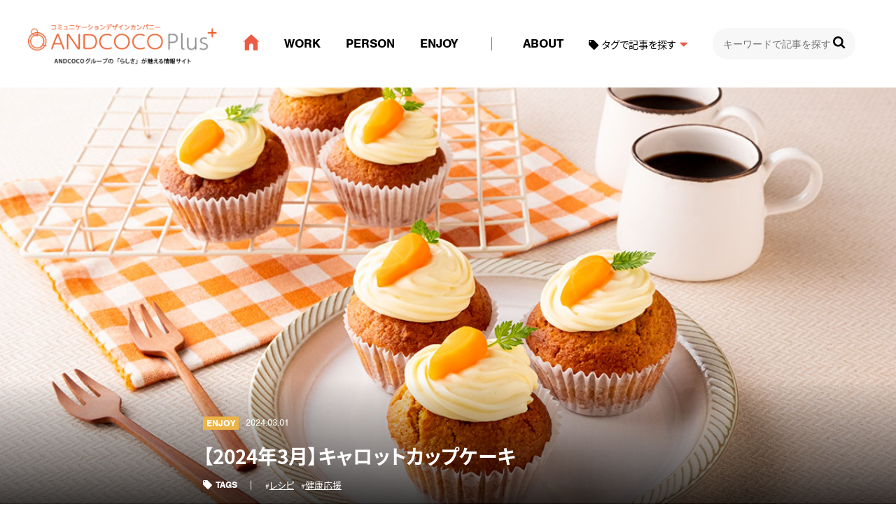

--- FILE ---
content_type: text/html; charset=UTF-8
request_url: https://andcocoplus.com/cat/cat_enjoy/2115/
body_size: 34926
content:
<!doctype html> <!--[if lt IE 9]><html class="no-js ie ie9" lang="ja"> <![endif]--> <!--[if !IE]><!--><html class="no-js" lang="ja"> <!--<![endif]--><head>  <script>(function(w,d,s,l,i){w[l]=w[l]||[];w[l].push({'gtm.start':
new Date().getTime(),event:'gtm.js'});var f=d.getElementsByTagName(s)[0],
j=d.createElement(s),dl=l!='dataLayer'?'&l='+l:'';j.async=true;j.src=
'https://www.googletagmanager.com/gtm.js?id='+i+dl;f.parentNode.insertBefore(j,f);
})(window,document,'script','dataLayer','GTM-WL9PSCL');</script> <meta charset="utf-8"><meta http-equiv="x-ua-compatible" content="ie=edge"><link rel="icon" href="/wp-content/themes/hitoiro/images/common/favicon.ico"><meta name="viewport" content="width=device-width, initial-scale=1.0,minimum-scale=1.0"><meta name="title" content="【2024年3月】キャロットカップケーキ | ANDCOCO Plus"><meta name="copyright" content="Copyright &copy; Kikanshi MS.All rights reserved."><meta name='robots' content='index, follow, max-image-preview:large, max-snippet:-1, max-video-preview:-1' /><title>【2024年3月】キャロットカップケーキ | ANDCOCO Plus</title><meta name="description" content="ANDCOCO Plus(アンドココプラス)は、「ANDCOCOグループ『らしさ』が魅える情報サイト」をコンセプトに、個性豊かなスタッフたちの仕事に対する想いや考え、働きがいのある会社を目指すさまざまな取り組み、マーケティングやプロモーションの事例やお役立ち情報など、ANDCOCOグループならではの情報をお届けします。" /><link rel="canonical" href="https://andcocoplus.com/cat/cat_enjoy/2115/" /><meta property="og:locale" content="ja_JP" /><meta property="og:type" content="article" /><meta property="og:title" content="【2024年3月】キャロットカップケーキ | ANDCOCO Plus" /><meta property="og:description" content="ANDCOCO Plus(アンドココプラス)は、「ANDCOCOグループ『らしさ』が魅える情報サイト」をコンセプトに、個性豊かなスタッフたちの仕事に対する想いや考え、働きがいのある会社を目指すさまざまな取り組み、マーケティングやプロモーションの事例やお役立ち情報など、ANDCOCOグループならではの情報をお届けします。" /><meta property="og:url" content="https://andcocoplus.com/cat/cat_enjoy/2115/" /><meta property="og:site_name" content="ANDCOCO Plus" /><meta property="article:publisher" content="https://www.facebook.com/kikanshims/" /><meta property="article:published_time" content="2024-02-29T23:00:32+00:00" /><meta property="article:modified_time" content="2024-02-28T02:21:37+00:00" /><meta property="og:image" content="https://andcocoplus.com/wp-content/uploads/2024/02/520d811c8822e1b31cd5b39f7a308d5c-1024x683.jpg" /><meta name="author" content="なかはま" /><meta name="twitter:card" content="summary_large_image" /><meta name="twitter:label1" content="執筆者" /><meta name="twitter:data1" content="なかはま" /><meta name="twitter:label2" content="推定読み取り時間" /><meta name="twitter:data2" content="5分" /><style media="all">img:is([sizes="auto" i],[sizes^="auto," i]){contain-intrinsic-size:3000px 1500px}
@charset "UTF-8";.wp-block-archives{box-sizing:border-box}.wp-block-archives-dropdown label{display:block}.wp-block-avatar{line-height:0}.wp-block-avatar,.wp-block-avatar img{box-sizing:border-box}.wp-block-avatar.aligncenter{text-align:center}.wp-block-audio{box-sizing:border-box}.wp-block-audio :where(figcaption){margin-bottom:1em;margin-top:.5em}.wp-block-audio audio{min-width:300px;width:100%}.wp-block-button__link{align-content:center;box-sizing:border-box;cursor:pointer;display:inline-block;height:100%;text-align:center;word-break:break-word}.wp-block-button__link.aligncenter{text-align:center}.wp-block-button__link.alignright{text-align:right}:where(.wp-block-button__link){border-radius:9999px;box-shadow:none;padding:calc(.667em + 2px) calc(1.333em + 2px);text-decoration:none}.wp-block-button[style*=text-decoration] .wp-block-button__link{text-decoration:inherit}.wp-block-buttons>.wp-block-button.has-custom-width{max-width:none}.wp-block-buttons>.wp-block-button.has-custom-width .wp-block-button__link{width:100%}.wp-block-buttons>.wp-block-button.has-custom-font-size .wp-block-button__link{font-size:inherit}.wp-block-buttons>.wp-block-button.wp-block-button__width-25{width:calc(25% - var(--wp--style--block-gap, .5em)*.75)}.wp-block-buttons>.wp-block-button.wp-block-button__width-50{width:calc(50% - var(--wp--style--block-gap, .5em)*.5)}.wp-block-buttons>.wp-block-button.wp-block-button__width-75{width:calc(75% - var(--wp--style--block-gap, .5em)*.25)}.wp-block-buttons>.wp-block-button.wp-block-button__width-100{flex-basis:100%;width:100%}.wp-block-buttons.is-vertical>.wp-block-button.wp-block-button__width-25{width:25%}.wp-block-buttons.is-vertical>.wp-block-button.wp-block-button__width-50{width:50%}.wp-block-buttons.is-vertical>.wp-block-button.wp-block-button__width-75{width:75%}.wp-block-button.is-style-squared,.wp-block-button__link.wp-block-button.is-style-squared{border-radius:0}.wp-block-button.no-border-radius,.wp-block-button__link.no-border-radius{border-radius:0!important}:root :where(.wp-block-button .wp-block-button__link.is-style-outline),:root :where(.wp-block-button.is-style-outline>.wp-block-button__link){border:2px solid;padding:.667em 1.333em}:root :where(.wp-block-button .wp-block-button__link.is-style-outline:not(.has-text-color)),:root :where(.wp-block-button.is-style-outline>.wp-block-button__link:not(.has-text-color)){color:currentColor}:root :where(.wp-block-button .wp-block-button__link.is-style-outline:not(.has-background)),:root :where(.wp-block-button.is-style-outline>.wp-block-button__link:not(.has-background)){background-color:initial;background-image:none}.wp-block-buttons{box-sizing:border-box}.wp-block-buttons.is-vertical{flex-direction:column}.wp-block-buttons.is-vertical>.wp-block-button:last-child{margin-bottom:0}.wp-block-buttons>.wp-block-button{display:inline-block;margin:0}.wp-block-buttons.is-content-justification-left{justify-content:flex-start}.wp-block-buttons.is-content-justification-left.is-vertical{align-items:flex-start}.wp-block-buttons.is-content-justification-center{justify-content:center}.wp-block-buttons.is-content-justification-center.is-vertical{align-items:center}.wp-block-buttons.is-content-justification-right{justify-content:flex-end}.wp-block-buttons.is-content-justification-right.is-vertical{align-items:flex-end}.wp-block-buttons.is-content-justification-space-between{justify-content:space-between}.wp-block-buttons.aligncenter{text-align:center}.wp-block-buttons:not(.is-content-justification-space-between,.is-content-justification-right,.is-content-justification-left,.is-content-justification-center) .wp-block-button.aligncenter{margin-left:auto;margin-right:auto;width:100%}.wp-block-buttons[style*=text-decoration] .wp-block-button,.wp-block-buttons[style*=text-decoration] .wp-block-button__link{text-decoration:inherit}.wp-block-buttons.has-custom-font-size .wp-block-button__link{font-size:inherit}.wp-block-buttons .wp-block-button__link{width:100%}.wp-block-button.aligncenter,.wp-block-calendar{text-align:center}.wp-block-calendar td,.wp-block-calendar th{border:1px solid;padding:.25em}.wp-block-calendar th{font-weight:400}.wp-block-calendar caption{background-color:inherit}.wp-block-calendar table{border-collapse:collapse;width:100%}.wp-block-calendar table:where(:not(.has-text-color)){color:#40464d}.wp-block-calendar table:where(:not(.has-text-color)) td,.wp-block-calendar table:where(:not(.has-text-color)) th{border-color:#ddd}.wp-block-calendar table.has-background th{background-color:inherit}.wp-block-calendar table.has-text-color th{color:inherit}:where(.wp-block-calendar table:not(.has-background) th){background:#ddd}.wp-block-categories{box-sizing:border-box}.wp-block-categories.alignleft{margin-right:2em}.wp-block-categories.alignright{margin-left:2em}.wp-block-categories.wp-block-categories-dropdown.aligncenter{text-align:center}.wp-block-categories .wp-block-categories__label{display:block;width:100%}.wp-block-code{box-sizing:border-box}.wp-block-code code{
  /*!rtl:begin:ignore*/direction:ltr;display:block;font-family:inherit;overflow-wrap:break-word;text-align:initial;white-space:pre-wrap
  /*!rtl:end:ignore*/}.wp-block-columns{align-items:normal!important;box-sizing:border-box;display:flex;flex-wrap:wrap!important}@media (min-width:782px){.wp-block-columns{flex-wrap:nowrap!important}}.wp-block-columns.are-vertically-aligned-top{align-items:flex-start}.wp-block-columns.are-vertically-aligned-center{align-items:center}.wp-block-columns.are-vertically-aligned-bottom{align-items:flex-end}@media (max-width:781px){.wp-block-columns:not(.is-not-stacked-on-mobile)>.wp-block-column{flex-basis:100%!important}}@media (min-width:782px){.wp-block-columns:not(.is-not-stacked-on-mobile)>.wp-block-column{flex-basis:0;flex-grow:1}.wp-block-columns:not(.is-not-stacked-on-mobile)>.wp-block-column[style*=flex-basis]{flex-grow:0}}.wp-block-columns.is-not-stacked-on-mobile{flex-wrap:nowrap!important}.wp-block-columns.is-not-stacked-on-mobile>.wp-block-column{flex-basis:0;flex-grow:1}.wp-block-columns.is-not-stacked-on-mobile>.wp-block-column[style*=flex-basis]{flex-grow:0}:where(.wp-block-columns){margin-bottom:1.75em}:where(.wp-block-columns.has-background){padding:1.25em 2.375em}.wp-block-column{flex-grow:1;min-width:0;overflow-wrap:break-word;word-break:break-word}.wp-block-column.is-vertically-aligned-top{align-self:flex-start}.wp-block-column.is-vertically-aligned-center{align-self:center}.wp-block-column.is-vertically-aligned-bottom{align-self:flex-end}.wp-block-column.is-vertically-aligned-stretch{align-self:stretch}.wp-block-column.is-vertically-aligned-bottom,.wp-block-column.is-vertically-aligned-center,.wp-block-column.is-vertically-aligned-top{width:100%}.wp-block-post-comments{box-sizing:border-box}.wp-block-post-comments .alignleft{float:left}.wp-block-post-comments .alignright{float:right}.wp-block-post-comments .navigation:after{clear:both;content:"";display:table}.wp-block-post-comments .commentlist{clear:both;list-style:none;margin:0;padding:0}.wp-block-post-comments .commentlist .comment{min-height:2.25em;padding-left:3.25em}.wp-block-post-comments .commentlist .comment p{font-size:1em;line-height:1.8;margin:1em 0}.wp-block-post-comments .commentlist .children{list-style:none;margin:0;padding:0}.wp-block-post-comments .comment-author{line-height:1.5}.wp-block-post-comments .comment-author .avatar{border-radius:1.5em;display:block;float:left;height:2.5em;margin-right:.75em;margin-top:.5em;width:2.5em}.wp-block-post-comments .comment-author cite{font-style:normal}.wp-block-post-comments .comment-meta{font-size:.875em;line-height:1.5}.wp-block-post-comments .comment-meta b{font-weight:400}.wp-block-post-comments .comment-meta .comment-awaiting-moderation{display:block;margin-bottom:1em;margin-top:1em}.wp-block-post-comments .comment-body .commentmetadata{font-size:.875em}.wp-block-post-comments .comment-form-author label,.wp-block-post-comments .comment-form-comment label,.wp-block-post-comments .comment-form-email label,.wp-block-post-comments .comment-form-url label{display:block;margin-bottom:.25em}.wp-block-post-comments .comment-form input:not([type=submit]):not([type=checkbox]),.wp-block-post-comments .comment-form textarea{box-sizing:border-box;display:block;width:100%}.wp-block-post-comments .comment-form-cookies-consent{display:flex;gap:.25em}.wp-block-post-comments .comment-form-cookies-consent #wp-comment-cookies-consent{margin-top:.35em}.wp-block-post-comments .comment-reply-title{margin-bottom:0}.wp-block-post-comments .comment-reply-title :where(small){font-size:var(--wp--preset--font-size--medium,smaller);margin-left:.5em}.wp-block-post-comments .reply{font-size:.875em;margin-bottom:1.4em}.wp-block-post-comments input:not([type=submit]),.wp-block-post-comments textarea{border:1px solid #949494;font-family:inherit;font-size:1em}.wp-block-post-comments input:not([type=submit]):not([type=checkbox]),.wp-block-post-comments textarea{padding:calc(.667em + 2px)}:where(.wp-block-post-comments input[type=submit]){border:none}.wp-block-comments{box-sizing:border-box}.wp-block-comments-pagination>.wp-block-comments-pagination-next,.wp-block-comments-pagination>.wp-block-comments-pagination-numbers,.wp-block-comments-pagination>.wp-block-comments-pagination-previous{font-size:inherit;margin-bottom:.5em;margin-right:.5em}.wp-block-comments-pagination>.wp-block-comments-pagination-next:last-child,.wp-block-comments-pagination>.wp-block-comments-pagination-numbers:last-child,.wp-block-comments-pagination>.wp-block-comments-pagination-previous:last-child{margin-right:0}.wp-block-comments-pagination .wp-block-comments-pagination-previous-arrow{display:inline-block;margin-right:1ch}.wp-block-comments-pagination .wp-block-comments-pagination-previous-arrow:not(.is-arrow-chevron){transform:scaleX(1)}.wp-block-comments-pagination .wp-block-comments-pagination-next-arrow{display:inline-block;margin-left:1ch}.wp-block-comments-pagination .wp-block-comments-pagination-next-arrow:not(.is-arrow-chevron){transform:scaleX(1)}.wp-block-comments-pagination.aligncenter{justify-content:center}.wp-block-comment-template{box-sizing:border-box;list-style:none;margin-bottom:0;max-width:100%;padding:0}.wp-block-comment-template li{clear:both}.wp-block-comment-template ol{list-style:none;margin-bottom:0;max-width:100%;padding-left:2rem}.wp-block-comment-template.alignleft{float:left}.wp-block-comment-template.aligncenter{margin-left:auto;margin-right:auto;width:fit-content}.wp-block-comment-template.alignright{float:right}.wp-block-comment-date{box-sizing:border-box}.comment-awaiting-moderation{display:block;font-size:.875em;line-height:1.5}.wp-block-comment-author-name,.wp-block-comment-content,.wp-block-comment-edit-link,.wp-block-comment-reply-link{box-sizing:border-box}.wp-block-cover,.wp-block-cover-image{align-items:center;background-position:50%;box-sizing:border-box;display:flex;justify-content:center;min-height:430px;overflow:hidden;overflow:clip;padding:1em;position:relative}.wp-block-cover .has-background-dim:not([class*=-background-color]),.wp-block-cover-image .has-background-dim:not([class*=-background-color]),.wp-block-cover-image.has-background-dim:not([class*=-background-color]),.wp-block-cover.has-background-dim:not([class*=-background-color]){background-color:#000}.wp-block-cover .has-background-dim.has-background-gradient,.wp-block-cover-image .has-background-dim.has-background-gradient{background-color:initial}.wp-block-cover-image.has-background-dim:before,.wp-block-cover.has-background-dim:before{background-color:inherit;content:""}.wp-block-cover .wp-block-cover__background,.wp-block-cover .wp-block-cover__gradient-background,.wp-block-cover-image .wp-block-cover__background,.wp-block-cover-image .wp-block-cover__gradient-background,.wp-block-cover-image.has-background-dim:not(.has-background-gradient):before,.wp-block-cover.has-background-dim:not(.has-background-gradient):before{bottom:0;left:0;opacity:.5;position:absolute;right:0;top:0}.wp-block-cover-image.has-background-dim.has-background-dim-10 .wp-block-cover__background,.wp-block-cover-image.has-background-dim.has-background-dim-10 .wp-block-cover__gradient-background,.wp-block-cover-image.has-background-dim.has-background-dim-10:not(.has-background-gradient):before,.wp-block-cover.has-background-dim.has-background-dim-10 .wp-block-cover__background,.wp-block-cover.has-background-dim.has-background-dim-10 .wp-block-cover__gradient-background,.wp-block-cover.has-background-dim.has-background-dim-10:not(.has-background-gradient):before{opacity:.1}.wp-block-cover-image.has-background-dim.has-background-dim-20 .wp-block-cover__background,.wp-block-cover-image.has-background-dim.has-background-dim-20 .wp-block-cover__gradient-background,.wp-block-cover-image.has-background-dim.has-background-dim-20:not(.has-background-gradient):before,.wp-block-cover.has-background-dim.has-background-dim-20 .wp-block-cover__background,.wp-block-cover.has-background-dim.has-background-dim-20 .wp-block-cover__gradient-background,.wp-block-cover.has-background-dim.has-background-dim-20:not(.has-background-gradient):before{opacity:.2}.wp-block-cover-image.has-background-dim.has-background-dim-30 .wp-block-cover__background,.wp-block-cover-image.has-background-dim.has-background-dim-30 .wp-block-cover__gradient-background,.wp-block-cover-image.has-background-dim.has-background-dim-30:not(.has-background-gradient):before,.wp-block-cover.has-background-dim.has-background-dim-30 .wp-block-cover__background,.wp-block-cover.has-background-dim.has-background-dim-30 .wp-block-cover__gradient-background,.wp-block-cover.has-background-dim.has-background-dim-30:not(.has-background-gradient):before{opacity:.3}.wp-block-cover-image.has-background-dim.has-background-dim-40 .wp-block-cover__background,.wp-block-cover-image.has-background-dim.has-background-dim-40 .wp-block-cover__gradient-background,.wp-block-cover-image.has-background-dim.has-background-dim-40:not(.has-background-gradient):before,.wp-block-cover.has-background-dim.has-background-dim-40 .wp-block-cover__background,.wp-block-cover.has-background-dim.has-background-dim-40 .wp-block-cover__gradient-background,.wp-block-cover.has-background-dim.has-background-dim-40:not(.has-background-gradient):before{opacity:.4}.wp-block-cover-image.has-background-dim.has-background-dim-50 .wp-block-cover__background,.wp-block-cover-image.has-background-dim.has-background-dim-50 .wp-block-cover__gradient-background,.wp-block-cover-image.has-background-dim.has-background-dim-50:not(.has-background-gradient):before,.wp-block-cover.has-background-dim.has-background-dim-50 .wp-block-cover__background,.wp-block-cover.has-background-dim.has-background-dim-50 .wp-block-cover__gradient-background,.wp-block-cover.has-background-dim.has-background-dim-50:not(.has-background-gradient):before{opacity:.5}.wp-block-cover-image.has-background-dim.has-background-dim-60 .wp-block-cover__background,.wp-block-cover-image.has-background-dim.has-background-dim-60 .wp-block-cover__gradient-background,.wp-block-cover-image.has-background-dim.has-background-dim-60:not(.has-background-gradient):before,.wp-block-cover.has-background-dim.has-background-dim-60 .wp-block-cover__background,.wp-block-cover.has-background-dim.has-background-dim-60 .wp-block-cover__gradient-background,.wp-block-cover.has-background-dim.has-background-dim-60:not(.has-background-gradient):before{opacity:.6}.wp-block-cover-image.has-background-dim.has-background-dim-70 .wp-block-cover__background,.wp-block-cover-image.has-background-dim.has-background-dim-70 .wp-block-cover__gradient-background,.wp-block-cover-image.has-background-dim.has-background-dim-70:not(.has-background-gradient):before,.wp-block-cover.has-background-dim.has-background-dim-70 .wp-block-cover__background,.wp-block-cover.has-background-dim.has-background-dim-70 .wp-block-cover__gradient-background,.wp-block-cover.has-background-dim.has-background-dim-70:not(.has-background-gradient):before{opacity:.7}.wp-block-cover-image.has-background-dim.has-background-dim-80 .wp-block-cover__background,.wp-block-cover-image.has-background-dim.has-background-dim-80 .wp-block-cover__gradient-background,.wp-block-cover-image.has-background-dim.has-background-dim-80:not(.has-background-gradient):before,.wp-block-cover.has-background-dim.has-background-dim-80 .wp-block-cover__background,.wp-block-cover.has-background-dim.has-background-dim-80 .wp-block-cover__gradient-background,.wp-block-cover.has-background-dim.has-background-dim-80:not(.has-background-gradient):before{opacity:.8}.wp-block-cover-image.has-background-dim.has-background-dim-90 .wp-block-cover__background,.wp-block-cover-image.has-background-dim.has-background-dim-90 .wp-block-cover__gradient-background,.wp-block-cover-image.has-background-dim.has-background-dim-90:not(.has-background-gradient):before,.wp-block-cover.has-background-dim.has-background-dim-90 .wp-block-cover__background,.wp-block-cover.has-background-dim.has-background-dim-90 .wp-block-cover__gradient-background,.wp-block-cover.has-background-dim.has-background-dim-90:not(.has-background-gradient):before{opacity:.9}.wp-block-cover-image.has-background-dim.has-background-dim-100 .wp-block-cover__background,.wp-block-cover-image.has-background-dim.has-background-dim-100 .wp-block-cover__gradient-background,.wp-block-cover-image.has-background-dim.has-background-dim-100:not(.has-background-gradient):before,.wp-block-cover.has-background-dim.has-background-dim-100 .wp-block-cover__background,.wp-block-cover.has-background-dim.has-background-dim-100 .wp-block-cover__gradient-background,.wp-block-cover.has-background-dim.has-background-dim-100:not(.has-background-gradient):before{opacity:1}.wp-block-cover .wp-block-cover__background.has-background-dim.has-background-dim-0,.wp-block-cover .wp-block-cover__gradient-background.has-background-dim.has-background-dim-0,.wp-block-cover-image .wp-block-cover__background.has-background-dim.has-background-dim-0,.wp-block-cover-image .wp-block-cover__gradient-background.has-background-dim.has-background-dim-0{opacity:0}.wp-block-cover .wp-block-cover__background.has-background-dim.has-background-dim-10,.wp-block-cover .wp-block-cover__gradient-background.has-background-dim.has-background-dim-10,.wp-block-cover-image .wp-block-cover__background.has-background-dim.has-background-dim-10,.wp-block-cover-image .wp-block-cover__gradient-background.has-background-dim.has-background-dim-10{opacity:.1}.wp-block-cover .wp-block-cover__background.has-background-dim.has-background-dim-20,.wp-block-cover .wp-block-cover__gradient-background.has-background-dim.has-background-dim-20,.wp-block-cover-image .wp-block-cover__background.has-background-dim.has-background-dim-20,.wp-block-cover-image .wp-block-cover__gradient-background.has-background-dim.has-background-dim-20{opacity:.2}.wp-block-cover .wp-block-cover__background.has-background-dim.has-background-dim-30,.wp-block-cover .wp-block-cover__gradient-background.has-background-dim.has-background-dim-30,.wp-block-cover-image .wp-block-cover__background.has-background-dim.has-background-dim-30,.wp-block-cover-image .wp-block-cover__gradient-background.has-background-dim.has-background-dim-30{opacity:.3}.wp-block-cover .wp-block-cover__background.has-background-dim.has-background-dim-40,.wp-block-cover .wp-block-cover__gradient-background.has-background-dim.has-background-dim-40,.wp-block-cover-image .wp-block-cover__background.has-background-dim.has-background-dim-40,.wp-block-cover-image .wp-block-cover__gradient-background.has-background-dim.has-background-dim-40{opacity:.4}.wp-block-cover .wp-block-cover__background.has-background-dim.has-background-dim-50,.wp-block-cover .wp-block-cover__gradient-background.has-background-dim.has-background-dim-50,.wp-block-cover-image .wp-block-cover__background.has-background-dim.has-background-dim-50,.wp-block-cover-image .wp-block-cover__gradient-background.has-background-dim.has-background-dim-50{opacity:.5}.wp-block-cover .wp-block-cover__background.has-background-dim.has-background-dim-60,.wp-block-cover .wp-block-cover__gradient-background.has-background-dim.has-background-dim-60,.wp-block-cover-image .wp-block-cover__background.has-background-dim.has-background-dim-60,.wp-block-cover-image .wp-block-cover__gradient-background.has-background-dim.has-background-dim-60{opacity:.6}.wp-block-cover .wp-block-cover__background.has-background-dim.has-background-dim-70,.wp-block-cover .wp-block-cover__gradient-background.has-background-dim.has-background-dim-70,.wp-block-cover-image .wp-block-cover__background.has-background-dim.has-background-dim-70,.wp-block-cover-image .wp-block-cover__gradient-background.has-background-dim.has-background-dim-70{opacity:.7}.wp-block-cover .wp-block-cover__background.has-background-dim.has-background-dim-80,.wp-block-cover .wp-block-cover__gradient-background.has-background-dim.has-background-dim-80,.wp-block-cover-image .wp-block-cover__background.has-background-dim.has-background-dim-80,.wp-block-cover-image .wp-block-cover__gradient-background.has-background-dim.has-background-dim-80{opacity:.8}.wp-block-cover .wp-block-cover__background.has-background-dim.has-background-dim-90,.wp-block-cover .wp-block-cover__gradient-background.has-background-dim.has-background-dim-90,.wp-block-cover-image .wp-block-cover__background.has-background-dim.has-background-dim-90,.wp-block-cover-image .wp-block-cover__gradient-background.has-background-dim.has-background-dim-90{opacity:.9}.wp-block-cover .wp-block-cover__background.has-background-dim.has-background-dim-100,.wp-block-cover .wp-block-cover__gradient-background.has-background-dim.has-background-dim-100,.wp-block-cover-image .wp-block-cover__background.has-background-dim.has-background-dim-100,.wp-block-cover-image .wp-block-cover__gradient-background.has-background-dim.has-background-dim-100{opacity:1}.wp-block-cover-image.alignleft,.wp-block-cover-image.alignright,.wp-block-cover.alignleft,.wp-block-cover.alignright{max-width:420px;width:100%}.wp-block-cover-image.aligncenter,.wp-block-cover-image.alignleft,.wp-block-cover-image.alignright,.wp-block-cover.aligncenter,.wp-block-cover.alignleft,.wp-block-cover.alignright{display:flex}.wp-block-cover .wp-block-cover__inner-container,.wp-block-cover-image .wp-block-cover__inner-container{color:inherit;position:relative;width:100%}.wp-block-cover-image.is-position-top-left,.wp-block-cover.is-position-top-left{align-items:flex-start;justify-content:flex-start}.wp-block-cover-image.is-position-top-center,.wp-block-cover.is-position-top-center{align-items:flex-start;justify-content:center}.wp-block-cover-image.is-position-top-right,.wp-block-cover.is-position-top-right{align-items:flex-start;justify-content:flex-end}.wp-block-cover-image.is-position-center-left,.wp-block-cover.is-position-center-left{align-items:center;justify-content:flex-start}.wp-block-cover-image.is-position-center-center,.wp-block-cover.is-position-center-center{align-items:center;justify-content:center}.wp-block-cover-image.is-position-center-right,.wp-block-cover.is-position-center-right{align-items:center;justify-content:flex-end}.wp-block-cover-image.is-position-bottom-left,.wp-block-cover.is-position-bottom-left{align-items:flex-end;justify-content:flex-start}.wp-block-cover-image.is-position-bottom-center,.wp-block-cover.is-position-bottom-center{align-items:flex-end;justify-content:center}.wp-block-cover-image.is-position-bottom-right,.wp-block-cover.is-position-bottom-right{align-items:flex-end;justify-content:flex-end}.wp-block-cover-image.has-custom-content-position.has-custom-content-position .wp-block-cover__inner-container,.wp-block-cover.has-custom-content-position.has-custom-content-position .wp-block-cover__inner-container{margin:0}.wp-block-cover-image.has-custom-content-position.has-custom-content-position.is-position-bottom-left .wp-block-cover__inner-container,.wp-block-cover-image.has-custom-content-position.has-custom-content-position.is-position-bottom-right .wp-block-cover__inner-container,.wp-block-cover-image.has-custom-content-position.has-custom-content-position.is-position-center-left .wp-block-cover__inner-container,.wp-block-cover-image.has-custom-content-position.has-custom-content-position.is-position-center-right .wp-block-cover__inner-container,.wp-block-cover-image.has-custom-content-position.has-custom-content-position.is-position-top-left .wp-block-cover__inner-container,.wp-block-cover-image.has-custom-content-position.has-custom-content-position.is-position-top-right .wp-block-cover__inner-container,.wp-block-cover.has-custom-content-position.has-custom-content-position.is-position-bottom-left .wp-block-cover__inner-container,.wp-block-cover.has-custom-content-position.has-custom-content-position.is-position-bottom-right .wp-block-cover__inner-container,.wp-block-cover.has-custom-content-position.has-custom-content-position.is-position-center-left .wp-block-cover__inner-container,.wp-block-cover.has-custom-content-position.has-custom-content-position.is-position-center-right .wp-block-cover__inner-container,.wp-block-cover.has-custom-content-position.has-custom-content-position.is-position-top-left .wp-block-cover__inner-container,.wp-block-cover.has-custom-content-position.has-custom-content-position.is-position-top-right .wp-block-cover__inner-container{margin:0;width:auto}.wp-block-cover .wp-block-cover__image-background,.wp-block-cover video.wp-block-cover__video-background,.wp-block-cover-image .wp-block-cover__image-background,.wp-block-cover-image video.wp-block-cover__video-background{border:none;bottom:0;box-shadow:none;height:100%;left:0;margin:0;max-height:none;max-width:none;object-fit:cover;outline:none;padding:0;position:absolute;right:0;top:0;width:100%}.wp-block-cover-image.has-parallax,.wp-block-cover.has-parallax,.wp-block-cover__image-background.has-parallax,video.wp-block-cover__video-background.has-parallax{background-attachment:fixed;background-repeat:no-repeat;background-size:cover}@supports (-webkit-touch-callout:inherit){.wp-block-cover-image.has-parallax,.wp-block-cover.has-parallax,.wp-block-cover__image-background.has-parallax,video.wp-block-cover__video-background.has-parallax{background-attachment:scroll}}@media (prefers-reduced-motion:reduce){.wp-block-cover-image.has-parallax,.wp-block-cover.has-parallax,.wp-block-cover__image-background.has-parallax,video.wp-block-cover__video-background.has-parallax{background-attachment:scroll}}.wp-block-cover-image.is-repeated,.wp-block-cover.is-repeated,.wp-block-cover__image-background.is-repeated,video.wp-block-cover__video-background.is-repeated{background-repeat:repeat;background-size:auto}.wp-block-cover-image-text,.wp-block-cover-image-text a,.wp-block-cover-image-text a:active,.wp-block-cover-image-text a:focus,.wp-block-cover-image-text a:hover,.wp-block-cover-text,.wp-block-cover-text a,.wp-block-cover-text a:active,.wp-block-cover-text a:focus,.wp-block-cover-text a:hover,section.wp-block-cover-image h2,section.wp-block-cover-image h2 a,section.wp-block-cover-image h2 a:active,section.wp-block-cover-image h2 a:focus,section.wp-block-cover-image h2 a:hover{color:#fff}.wp-block-cover-image .wp-block-cover.has-left-content{justify-content:flex-start}.wp-block-cover-image .wp-block-cover.has-right-content{justify-content:flex-end}.wp-block-cover-image.has-left-content .wp-block-cover-image-text,.wp-block-cover.has-left-content .wp-block-cover-text,section.wp-block-cover-image.has-left-content>h2{margin-left:0;text-align:left}.wp-block-cover-image.has-right-content .wp-block-cover-image-text,.wp-block-cover.has-right-content .wp-block-cover-text,section.wp-block-cover-image.has-right-content>h2{margin-right:0;text-align:right}.wp-block-cover .wp-block-cover-text,.wp-block-cover-image .wp-block-cover-image-text,section.wp-block-cover-image>h2{font-size:2em;line-height:1.25;margin-bottom:0;max-width:840px;padding:.44em;text-align:center;z-index:1}:where(.wp-block-cover-image:not(.has-text-color)),:where(.wp-block-cover:not(.has-text-color)){color:#fff}:where(.wp-block-cover-image.is-light:not(.has-text-color)),:where(.wp-block-cover.is-light:not(.has-text-color)){color:#000}:root :where(.wp-block-cover h1:not(.has-text-color)),:root :where(.wp-block-cover h2:not(.has-text-color)),:root :where(.wp-block-cover h3:not(.has-text-color)),:root :where(.wp-block-cover h4:not(.has-text-color)),:root :where(.wp-block-cover h5:not(.has-text-color)),:root :where(.wp-block-cover h6:not(.has-text-color)),:root :where(.wp-block-cover p:not(.has-text-color)){color:inherit}body:not(.editor-styles-wrapper) .wp-block-cover:not(.wp-block-cover:has(.wp-block-cover__background+.wp-block-cover__inner-container)) .wp-block-cover__image-background,body:not(.editor-styles-wrapper) .wp-block-cover:not(.wp-block-cover:has(.wp-block-cover__background+.wp-block-cover__inner-container)) .wp-block-cover__video-background{z-index:0}body:not(.editor-styles-wrapper) .wp-block-cover:not(.wp-block-cover:has(.wp-block-cover__background+.wp-block-cover__inner-container)) .wp-block-cover__background,body:not(.editor-styles-wrapper) .wp-block-cover:not(.wp-block-cover:has(.wp-block-cover__background+.wp-block-cover__inner-container)) .wp-block-cover__gradient-background,body:not(.editor-styles-wrapper) .wp-block-cover:not(.wp-block-cover:has(.wp-block-cover__background+.wp-block-cover__inner-container)) .wp-block-cover__inner-container,body:not(.editor-styles-wrapper) .wp-block-cover:not(.wp-block-cover:has(.wp-block-cover__background+.wp-block-cover__inner-container)).has-background-dim:not(.has-background-gradient):before{z-index:1}.has-modal-open body:not(.editor-styles-wrapper) .wp-block-cover:not(.wp-block-cover:has(.wp-block-cover__background+.wp-block-cover__inner-container)) .wp-block-cover__inner-container{z-index:auto}.wp-block-details{box-sizing:border-box}.wp-block-details summary{cursor:pointer}.wp-block-embed.alignleft,.wp-block-embed.alignright,.wp-block[data-align=left]>[data-type="core/embed"],.wp-block[data-align=right]>[data-type="core/embed"]{max-width:360px;width:100%}.wp-block-embed.alignleft .wp-block-embed__wrapper,.wp-block-embed.alignright .wp-block-embed__wrapper,.wp-block[data-align=left]>[data-type="core/embed"] .wp-block-embed__wrapper,.wp-block[data-align=right]>[data-type="core/embed"] .wp-block-embed__wrapper{min-width:280px}.wp-block-cover .wp-block-embed{min-height:240px;min-width:320px}.wp-block-embed{overflow-wrap:break-word}.wp-block-embed :where(figcaption){margin-bottom:1em;margin-top:.5em}.wp-block-embed iframe{max-width:100%}.wp-block-embed__wrapper{position:relative}.wp-embed-responsive .wp-has-aspect-ratio .wp-block-embed__wrapper:before{content:"";display:block;padding-top:50%}.wp-embed-responsive .wp-has-aspect-ratio iframe{bottom:0;height:100%;left:0;position:absolute;right:0;top:0;width:100%}.wp-embed-responsive .wp-embed-aspect-21-9 .wp-block-embed__wrapper:before{padding-top:42.85%}.wp-embed-responsive .wp-embed-aspect-18-9 .wp-block-embed__wrapper:before{padding-top:50%}.wp-embed-responsive .wp-embed-aspect-16-9 .wp-block-embed__wrapper:before{padding-top:56.25%}.wp-embed-responsive .wp-embed-aspect-4-3 .wp-block-embed__wrapper:before{padding-top:75%}.wp-embed-responsive .wp-embed-aspect-1-1 .wp-block-embed__wrapper:before{padding-top:100%}.wp-embed-responsive .wp-embed-aspect-9-16 .wp-block-embed__wrapper:before{padding-top:177.77%}.wp-embed-responsive .wp-embed-aspect-1-2 .wp-block-embed__wrapper:before{padding-top:200%}.wp-block-file{box-sizing:border-box}.wp-block-file:not(.wp-element-button){font-size:.8em}.wp-block-file.aligncenter{text-align:center}.wp-block-file.alignright{text-align:right}.wp-block-file *+.wp-block-file__button{margin-left:.75em}:where(.wp-block-file){margin-bottom:1.5em}.wp-block-file__embed{margin-bottom:1em}:where(.wp-block-file__button){border-radius:2em;display:inline-block;padding:.5em 1em}:where(.wp-block-file__button):is(a):active,:where(.wp-block-file__button):is(a):focus,:where(.wp-block-file__button):is(a):hover,:where(.wp-block-file__button):is(a):visited{box-shadow:none;color:#fff;opacity:.85;text-decoration:none}.wp-block-form-input__label{display:flex;flex-direction:column;gap:.25em;margin-bottom:.5em;width:100%}.wp-block-form-input__label.is-label-inline{align-items:center;flex-direction:row;gap:.5em}.wp-block-form-input__label.is-label-inline .wp-block-form-input__label-content{margin-bottom:.5em}.wp-block-form-input__label:has(input[type=checkbox]){flex-direction:row;width:fit-content}.wp-block-form-input__label:has(input[type=checkbox]) .wp-block-form-input__label-content{margin:0}.wp-block-form-input__label:has(.wp-block-form-input__label-content+input[type=checkbox]){flex-direction:row-reverse}.wp-block-form-input__label-content{width:fit-content}.wp-block-form-input__input{font-size:1em;margin-bottom:.5em;padding:0 .5em}.wp-block-form-input__input[type=date],.wp-block-form-input__input[type=datetime-local],.wp-block-form-input__input[type=datetime],.wp-block-form-input__input[type=email],.wp-block-form-input__input[type=month],.wp-block-form-input__input[type=number],.wp-block-form-input__input[type=password],.wp-block-form-input__input[type=search],.wp-block-form-input__input[type=tel],.wp-block-form-input__input[type=text],.wp-block-form-input__input[type=time],.wp-block-form-input__input[type=url],.wp-block-form-input__input[type=week]{border:1px solid;line-height:2;min-height:2em}textarea.wp-block-form-input__input{min-height:10em}.blocks-gallery-grid:not(.has-nested-images),.wp-block-gallery:not(.has-nested-images){display:flex;flex-wrap:wrap;list-style-type:none;margin:0;padding:0}.blocks-gallery-grid:not(.has-nested-images) .blocks-gallery-image,.blocks-gallery-grid:not(.has-nested-images) .blocks-gallery-item,.wp-block-gallery:not(.has-nested-images) .blocks-gallery-image,.wp-block-gallery:not(.has-nested-images) .blocks-gallery-item{display:flex;flex-direction:column;flex-grow:1;justify-content:center;margin:0 1em 1em 0;position:relative;width:calc(50% - 1em)}.blocks-gallery-grid:not(.has-nested-images) .blocks-gallery-image:nth-of-type(2n),.blocks-gallery-grid:not(.has-nested-images) .blocks-gallery-item:nth-of-type(2n),.wp-block-gallery:not(.has-nested-images) .blocks-gallery-image:nth-of-type(2n),.wp-block-gallery:not(.has-nested-images) .blocks-gallery-item:nth-of-type(2n){margin-right:0}.blocks-gallery-grid:not(.has-nested-images) .blocks-gallery-image figure,.blocks-gallery-grid:not(.has-nested-images) .blocks-gallery-item figure,.wp-block-gallery:not(.has-nested-images) .blocks-gallery-image figure,.wp-block-gallery:not(.has-nested-images) .blocks-gallery-item figure{align-items:flex-end;display:flex;height:100%;justify-content:flex-start;margin:0}.blocks-gallery-grid:not(.has-nested-images) .blocks-gallery-image img,.blocks-gallery-grid:not(.has-nested-images) .blocks-gallery-item img,.wp-block-gallery:not(.has-nested-images) .blocks-gallery-image img,.wp-block-gallery:not(.has-nested-images) .blocks-gallery-item img{display:block;height:auto;max-width:100%;width:auto}.blocks-gallery-grid:not(.has-nested-images) .blocks-gallery-image figcaption,.blocks-gallery-grid:not(.has-nested-images) .blocks-gallery-item figcaption,.wp-block-gallery:not(.has-nested-images) .blocks-gallery-image figcaption,.wp-block-gallery:not(.has-nested-images) .blocks-gallery-item figcaption{background:linear-gradient(0deg,#000000b3,#0000004d 70%,#0000);bottom:0;box-sizing:border-box;color:#fff;font-size:.8em;margin:0;max-height:100%;overflow:auto;padding:3em .77em .7em;position:absolute;text-align:center;width:100%;z-index:2}.blocks-gallery-grid:not(.has-nested-images) .blocks-gallery-image figcaption img,.blocks-gallery-grid:not(.has-nested-images) .blocks-gallery-item figcaption img,.wp-block-gallery:not(.has-nested-images) .blocks-gallery-image figcaption img,.wp-block-gallery:not(.has-nested-images) .blocks-gallery-item figcaption img{display:inline}.blocks-gallery-grid:not(.has-nested-images) figcaption,.wp-block-gallery:not(.has-nested-images) figcaption{flex-grow:1}.blocks-gallery-grid:not(.has-nested-images).is-cropped .blocks-gallery-image a,.blocks-gallery-grid:not(.has-nested-images).is-cropped .blocks-gallery-image img,.blocks-gallery-grid:not(.has-nested-images).is-cropped .blocks-gallery-item a,.blocks-gallery-grid:not(.has-nested-images).is-cropped .blocks-gallery-item img,.wp-block-gallery:not(.has-nested-images).is-cropped .blocks-gallery-image a,.wp-block-gallery:not(.has-nested-images).is-cropped .blocks-gallery-image img,.wp-block-gallery:not(.has-nested-images).is-cropped .blocks-gallery-item a,.wp-block-gallery:not(.has-nested-images).is-cropped .blocks-gallery-item img{flex:1;height:100%;object-fit:cover;width:100%}.blocks-gallery-grid:not(.has-nested-images).columns-1 .blocks-gallery-image,.blocks-gallery-grid:not(.has-nested-images).columns-1 .blocks-gallery-item,.wp-block-gallery:not(.has-nested-images).columns-1 .blocks-gallery-image,.wp-block-gallery:not(.has-nested-images).columns-1 .blocks-gallery-item{margin-right:0;width:100%}@media (min-width:600px){.blocks-gallery-grid:not(.has-nested-images).columns-3 .blocks-gallery-image,.blocks-gallery-grid:not(.has-nested-images).columns-3 .blocks-gallery-item,.wp-block-gallery:not(.has-nested-images).columns-3 .blocks-gallery-image,.wp-block-gallery:not(.has-nested-images).columns-3 .blocks-gallery-item{margin-right:1em;width:calc(33.33333% - .66667em)}.blocks-gallery-grid:not(.has-nested-images).columns-4 .blocks-gallery-image,.blocks-gallery-grid:not(.has-nested-images).columns-4 .blocks-gallery-item,.wp-block-gallery:not(.has-nested-images).columns-4 .blocks-gallery-image,.wp-block-gallery:not(.has-nested-images).columns-4 .blocks-gallery-item{margin-right:1em;width:calc(25% - .75em)}.blocks-gallery-grid:not(.has-nested-images).columns-5 .blocks-gallery-image,.blocks-gallery-grid:not(.has-nested-images).columns-5 .blocks-gallery-item,.wp-block-gallery:not(.has-nested-images).columns-5 .blocks-gallery-image,.wp-block-gallery:not(.has-nested-images).columns-5 .blocks-gallery-item{margin-right:1em;width:calc(20% - .8em)}.blocks-gallery-grid:not(.has-nested-images).columns-6 .blocks-gallery-image,.blocks-gallery-grid:not(.has-nested-images).columns-6 .blocks-gallery-item,.wp-block-gallery:not(.has-nested-images).columns-6 .blocks-gallery-image,.wp-block-gallery:not(.has-nested-images).columns-6 .blocks-gallery-item{margin-right:1em;width:calc(16.66667% - .83333em)}.blocks-gallery-grid:not(.has-nested-images).columns-7 .blocks-gallery-image,.blocks-gallery-grid:not(.has-nested-images).columns-7 .blocks-gallery-item,.wp-block-gallery:not(.has-nested-images).columns-7 .blocks-gallery-image,.wp-block-gallery:not(.has-nested-images).columns-7 .blocks-gallery-item{margin-right:1em;width:calc(14.28571% - .85714em)}.blocks-gallery-grid:not(.has-nested-images).columns-8 .blocks-gallery-image,.blocks-gallery-grid:not(.has-nested-images).columns-8 .blocks-gallery-item,.wp-block-gallery:not(.has-nested-images).columns-8 .blocks-gallery-image,.wp-block-gallery:not(.has-nested-images).columns-8 .blocks-gallery-item{margin-right:1em;width:calc(12.5% - .875em)}.blocks-gallery-grid:not(.has-nested-images).columns-1 .blocks-gallery-image:nth-of-type(1n),.blocks-gallery-grid:not(.has-nested-images).columns-1 .blocks-gallery-item:nth-of-type(1n),.blocks-gallery-grid:not(.has-nested-images).columns-2 .blocks-gallery-image:nth-of-type(2n),.blocks-gallery-grid:not(.has-nested-images).columns-2 .blocks-gallery-item:nth-of-type(2n),.blocks-gallery-grid:not(.has-nested-images).columns-3 .blocks-gallery-image:nth-of-type(3n),.blocks-gallery-grid:not(.has-nested-images).columns-3 .blocks-gallery-item:nth-of-type(3n),.blocks-gallery-grid:not(.has-nested-images).columns-4 .blocks-gallery-image:nth-of-type(4n),.blocks-gallery-grid:not(.has-nested-images).columns-4 .blocks-gallery-item:nth-of-type(4n),.blocks-gallery-grid:not(.has-nested-images).columns-5 .blocks-gallery-image:nth-of-type(5n),.blocks-gallery-grid:not(.has-nested-images).columns-5 .blocks-gallery-item:nth-of-type(5n),.blocks-gallery-grid:not(.has-nested-images).columns-6 .blocks-gallery-image:nth-of-type(6n),.blocks-gallery-grid:not(.has-nested-images).columns-6 .blocks-gallery-item:nth-of-type(6n),.blocks-gallery-grid:not(.has-nested-images).columns-7 .blocks-gallery-image:nth-of-type(7n),.blocks-gallery-grid:not(.has-nested-images).columns-7 .blocks-gallery-item:nth-of-type(7n),.blocks-gallery-grid:not(.has-nested-images).columns-8 .blocks-gallery-image:nth-of-type(8n),.blocks-gallery-grid:not(.has-nested-images).columns-8 .blocks-gallery-item:nth-of-type(8n),.wp-block-gallery:not(.has-nested-images).columns-1 .blocks-gallery-image:nth-of-type(1n),.wp-block-gallery:not(.has-nested-images).columns-1 .blocks-gallery-item:nth-of-type(1n),.wp-block-gallery:not(.has-nested-images).columns-2 .blocks-gallery-image:nth-of-type(2n),.wp-block-gallery:not(.has-nested-images).columns-2 .blocks-gallery-item:nth-of-type(2n),.wp-block-gallery:not(.has-nested-images).columns-3 .blocks-gallery-image:nth-of-type(3n),.wp-block-gallery:not(.has-nested-images).columns-3 .blocks-gallery-item:nth-of-type(3n),.wp-block-gallery:not(.has-nested-images).columns-4 .blocks-gallery-image:nth-of-type(4n),.wp-block-gallery:not(.has-nested-images).columns-4 .blocks-gallery-item:nth-of-type(4n),.wp-block-gallery:not(.has-nested-images).columns-5 .blocks-gallery-image:nth-of-type(5n),.wp-block-gallery:not(.has-nested-images).columns-5 .blocks-gallery-item:nth-of-type(5n),.wp-block-gallery:not(.has-nested-images).columns-6 .blocks-gallery-image:nth-of-type(6n),.wp-block-gallery:not(.has-nested-images).columns-6 .blocks-gallery-item:nth-of-type(6n),.wp-block-gallery:not(.has-nested-images).columns-7 .blocks-gallery-image:nth-of-type(7n),.wp-block-gallery:not(.has-nested-images).columns-7 .blocks-gallery-item:nth-of-type(7n),.wp-block-gallery:not(.has-nested-images).columns-8 .blocks-gallery-image:nth-of-type(8n),.wp-block-gallery:not(.has-nested-images).columns-8 .blocks-gallery-item:nth-of-type(8n){margin-right:0}}.blocks-gallery-grid:not(.has-nested-images) .blocks-gallery-image:last-child,.blocks-gallery-grid:not(.has-nested-images) .blocks-gallery-item:last-child,.wp-block-gallery:not(.has-nested-images) .blocks-gallery-image:last-child,.wp-block-gallery:not(.has-nested-images) .blocks-gallery-item:last-child{margin-right:0}.blocks-gallery-grid:not(.has-nested-images).alignleft,.blocks-gallery-grid:not(.has-nested-images).alignright,.wp-block-gallery:not(.has-nested-images).alignleft,.wp-block-gallery:not(.has-nested-images).alignright{max-width:420px;width:100%}.blocks-gallery-grid:not(.has-nested-images).aligncenter .blocks-gallery-item figure,.wp-block-gallery:not(.has-nested-images).aligncenter .blocks-gallery-item figure{justify-content:center}.wp-block-gallery:not(.is-cropped) .blocks-gallery-item{align-self:flex-start}figure.wp-block-gallery.has-nested-images{align-items:normal}.wp-block-gallery.has-nested-images figure.wp-block-image:not(#individual-image){margin:0;width:calc(50% - var(--wp--style--unstable-gallery-gap, 16px)/2)}.wp-block-gallery.has-nested-images figure.wp-block-image{box-sizing:border-box;display:flex;flex-direction:column;flex-grow:1;justify-content:center;max-width:100%;position:relative}.wp-block-gallery.has-nested-images figure.wp-block-image>a,.wp-block-gallery.has-nested-images figure.wp-block-image>div{flex-direction:column;flex-grow:1;margin:0}.wp-block-gallery.has-nested-images figure.wp-block-image img{display:block;height:auto;max-width:100%!important;width:auto}.wp-block-gallery.has-nested-images figure.wp-block-image figcaption,.wp-block-gallery.has-nested-images figure.wp-block-image:has(figcaption):before{bottom:0;left:0;max-height:100%;position:absolute;right:0}.wp-block-gallery.has-nested-images figure.wp-block-image:has(figcaption):before{-webkit-backdrop-filter:blur(3px);backdrop-filter:blur(3px);content:"";height:100%;-webkit-mask-image:linear-gradient(0deg,#000 20%,#0000);mask-image:linear-gradient(0deg,#000 20%,#0000);max-height:40%}.wp-block-gallery.has-nested-images figure.wp-block-image figcaption{background:linear-gradient(0deg,#0006,#0000);box-sizing:border-box;color:#fff;font-size:13px;margin:0;overflow:auto;padding:1em;scrollbar-color:#0000 #0000;scrollbar-gutter:stable both-edges;scrollbar-width:thin;text-align:center;text-shadow:0 0 1.5px #000;will-change:transform}.wp-block-gallery.has-nested-images figure.wp-block-image figcaption::-webkit-scrollbar{height:12px;width:12px}.wp-block-gallery.has-nested-images figure.wp-block-image figcaption::-webkit-scrollbar-track{background-color:initial}.wp-block-gallery.has-nested-images figure.wp-block-image figcaption::-webkit-scrollbar-thumb{background-clip:padding-box;background-color:initial;border:3px solid #0000;border-radius:8px}.wp-block-gallery.has-nested-images figure.wp-block-image figcaption:focus-within::-webkit-scrollbar-thumb,.wp-block-gallery.has-nested-images figure.wp-block-image figcaption:focus::-webkit-scrollbar-thumb,.wp-block-gallery.has-nested-images figure.wp-block-image figcaption:hover::-webkit-scrollbar-thumb{background-color:#fffc}.wp-block-gallery.has-nested-images figure.wp-block-image figcaption:focus,.wp-block-gallery.has-nested-images figure.wp-block-image figcaption:focus-within,.wp-block-gallery.has-nested-images figure.wp-block-image figcaption:hover{scrollbar-color:#fffc #0000}@media (hover:none){.wp-block-gallery.has-nested-images figure.wp-block-image figcaption{scrollbar-color:#fffc #0000}}.wp-block-gallery.has-nested-images figure.wp-block-image figcaption img{display:inline}.wp-block-gallery.has-nested-images figure.wp-block-image figcaption a{color:inherit}.wp-block-gallery.has-nested-images figure.wp-block-image.has-custom-border img{box-sizing:border-box}.wp-block-gallery.has-nested-images figure.wp-block-image.has-custom-border>a,.wp-block-gallery.has-nested-images figure.wp-block-image.has-custom-border>div,.wp-block-gallery.has-nested-images figure.wp-block-image.is-style-rounded>a,.wp-block-gallery.has-nested-images figure.wp-block-image.is-style-rounded>div{flex:1 1 auto}.wp-block-gallery.has-nested-images figure.wp-block-image.has-custom-border figcaption,.wp-block-gallery.has-nested-images figure.wp-block-image.is-style-rounded figcaption{background:none;color:inherit;flex:initial;margin:0;padding:10px 10px 9px;position:relative;text-shadow:none}.wp-block-gallery.has-nested-images figure.wp-block-image.has-custom-border:before,.wp-block-gallery.has-nested-images figure.wp-block-image.is-style-rounded:before{content:none}.wp-block-gallery.has-nested-images figcaption{flex-basis:100%;flex-grow:1;text-align:center}.wp-block-gallery.has-nested-images:not(.is-cropped) figure.wp-block-image:not(#individual-image){margin-bottom:auto;margin-top:0}.wp-block-gallery.has-nested-images.is-cropped figure.wp-block-image:not(#individual-image){align-self:inherit}.wp-block-gallery.has-nested-images.is-cropped figure.wp-block-image:not(#individual-image)>a,.wp-block-gallery.has-nested-images.is-cropped figure.wp-block-image:not(#individual-image)>div:not(.components-drop-zone){display:flex}.wp-block-gallery.has-nested-images.is-cropped figure.wp-block-image:not(#individual-image) a,.wp-block-gallery.has-nested-images.is-cropped figure.wp-block-image:not(#individual-image) img{flex:1 0 0%;height:100%;object-fit:cover;width:100%}.wp-block-gallery.has-nested-images.columns-1 figure.wp-block-image:not(#individual-image){width:100%}@media (min-width:600px){.wp-block-gallery.has-nested-images.columns-3 figure.wp-block-image:not(#individual-image){width:calc(33.33333% - var(--wp--style--unstable-gallery-gap, 16px)*.66667)}.wp-block-gallery.has-nested-images.columns-4 figure.wp-block-image:not(#individual-image){width:calc(25% - var(--wp--style--unstable-gallery-gap, 16px)*.75)}.wp-block-gallery.has-nested-images.columns-5 figure.wp-block-image:not(#individual-image){width:calc(20% - var(--wp--style--unstable-gallery-gap, 16px)*.8)}.wp-block-gallery.has-nested-images.columns-6 figure.wp-block-image:not(#individual-image){width:calc(16.66667% - var(--wp--style--unstable-gallery-gap, 16px)*.83333)}.wp-block-gallery.has-nested-images.columns-7 figure.wp-block-image:not(#individual-image){width:calc(14.28571% - var(--wp--style--unstable-gallery-gap, 16px)*.85714)}.wp-block-gallery.has-nested-images.columns-8 figure.wp-block-image:not(#individual-image){width:calc(12.5% - var(--wp--style--unstable-gallery-gap, 16px)*.875)}.wp-block-gallery.has-nested-images.columns-default figure.wp-block-image:not(#individual-image){width:calc(33.33% - var(--wp--style--unstable-gallery-gap, 16px)*.66667)}.wp-block-gallery.has-nested-images.columns-default figure.wp-block-image:not(#individual-image):first-child:nth-last-child(2),.wp-block-gallery.has-nested-images.columns-default figure.wp-block-image:not(#individual-image):first-child:nth-last-child(2)~figure.wp-block-image:not(#individual-image){width:calc(50% - var(--wp--style--unstable-gallery-gap, 16px)*.5)}.wp-block-gallery.has-nested-images.columns-default figure.wp-block-image:not(#individual-image):first-child:last-child{width:100%}}.wp-block-gallery.has-nested-images.alignleft,.wp-block-gallery.has-nested-images.alignright{max-width:420px;width:100%}.wp-block-gallery.has-nested-images.aligncenter{justify-content:center}.wp-block-group{box-sizing:border-box}:where(.wp-block-group.wp-block-group-is-layout-constrained){position:relative}h1.has-background,h2.has-background,h3.has-background,h4.has-background,h5.has-background,h6.has-background{padding:1.25em 2.375em}h1.has-text-align-left[style*=writing-mode]:where([style*=vertical-lr]),h1.has-text-align-right[style*=writing-mode]:where([style*=vertical-rl]),h2.has-text-align-left[style*=writing-mode]:where([style*=vertical-lr]),h2.has-text-align-right[style*=writing-mode]:where([style*=vertical-rl]),h3.has-text-align-left[style*=writing-mode]:where([style*=vertical-lr]),h3.has-text-align-right[style*=writing-mode]:where([style*=vertical-rl]),h4.has-text-align-left[style*=writing-mode]:where([style*=vertical-lr]),h4.has-text-align-right[style*=writing-mode]:where([style*=vertical-rl]),h5.has-text-align-left[style*=writing-mode]:where([style*=vertical-lr]),h5.has-text-align-right[style*=writing-mode]:where([style*=vertical-rl]),h6.has-text-align-left[style*=writing-mode]:where([style*=vertical-lr]),h6.has-text-align-right[style*=writing-mode]:where([style*=vertical-rl]){rotate:180deg}.wp-block-image>a,.wp-block-image>figure>a{display:inline-block}.wp-block-image img{box-sizing:border-box;height:auto;max-width:100%;vertical-align:bottom}@media not (prefers-reduced-motion){.wp-block-image img.hide{visibility:hidden}.wp-block-image img.show{animation:show-content-image .4s}}.wp-block-image[style*=border-radius] img,.wp-block-image[style*=border-radius]>a{border-radius:inherit}.wp-block-image.has-custom-border img{box-sizing:border-box}.wp-block-image.aligncenter{text-align:center}.wp-block-image.alignfull>a,.wp-block-image.alignwide>a{width:100%}.wp-block-image.alignfull img,.wp-block-image.alignwide img{height:auto;width:100%}.wp-block-image .aligncenter,.wp-block-image .alignleft,.wp-block-image .alignright,.wp-block-image.aligncenter,.wp-block-image.alignleft,.wp-block-image.alignright{display:table}.wp-block-image .aligncenter>figcaption,.wp-block-image .alignleft>figcaption,.wp-block-image .alignright>figcaption,.wp-block-image.aligncenter>figcaption,.wp-block-image.alignleft>figcaption,.wp-block-image.alignright>figcaption{caption-side:bottom;display:table-caption}.wp-block-image .alignleft{float:left;margin:.5em 1em .5em 0}.wp-block-image .alignright{float:right;margin:.5em 0 .5em 1em}.wp-block-image .aligncenter{margin-left:auto;margin-right:auto}.wp-block-image :where(figcaption){margin-bottom:1em;margin-top:.5em}.wp-block-image.is-style-circle-mask img{border-radius:9999px}@supports ((-webkit-mask-image:none) or (mask-image:none)) or (-webkit-mask-image:none){.wp-block-image.is-style-circle-mask img{border-radius:0;-webkit-mask-image:url('data:image/svg+xml;utf8,<svg viewBox="0 0 100 100" xmlns="http://www.w3.org/2000/svg"><circle cx="50" cy="50" r="50"/></svg>');mask-image:url('data:image/svg+xml;utf8,<svg viewBox="0 0 100 100" xmlns="http://www.w3.org/2000/svg"><circle cx="50" cy="50" r="50"/></svg>');mask-mode:alpha;-webkit-mask-position:center;mask-position:center;-webkit-mask-repeat:no-repeat;mask-repeat:no-repeat;-webkit-mask-size:contain;mask-size:contain}}:root :where(.wp-block-image.is-style-rounded img,.wp-block-image .is-style-rounded img){border-radius:9999px}.wp-block-image figure{margin:0}.wp-lightbox-container{display:flex;flex-direction:column;position:relative}.wp-lightbox-container img{cursor:zoom-in}.wp-lightbox-container img:hover+button{opacity:1}.wp-lightbox-container button{align-items:center;-webkit-backdrop-filter:blur(16px) saturate(180%);backdrop-filter:blur(16px) saturate(180%);background-color:#5a5a5a40;border:none;border-radius:4px;cursor:zoom-in;display:flex;height:20px;justify-content:center;opacity:0;padding:0;position:absolute;right:16px;text-align:center;top:16px;width:20px;z-index:100}@media not (prefers-reduced-motion){.wp-lightbox-container button{transition:opacity .2s ease}}.wp-lightbox-container button:focus-visible{outline:3px auto #5a5a5a40;outline:3px auto -webkit-focus-ring-color;outline-offset:3px}.wp-lightbox-container button:hover{cursor:pointer;opacity:1}.wp-lightbox-container button:focus{opacity:1}.wp-lightbox-container button:focus,.wp-lightbox-container button:hover,.wp-lightbox-container button:not(:hover):not(:active):not(.has-background){background-color:#5a5a5a40;border:none}.wp-lightbox-overlay{box-sizing:border-box;cursor:zoom-out;height:100vh;left:0;overflow:hidden;position:fixed;top:0;visibility:hidden;width:100%;z-index:100000}.wp-lightbox-overlay .close-button{align-items:center;cursor:pointer;display:flex;justify-content:center;min-height:40px;min-width:40px;padding:0;position:absolute;right:calc(env(safe-area-inset-right) + 16px);top:calc(env(safe-area-inset-top) + 16px);z-index:5000000}.wp-lightbox-overlay .close-button:focus,.wp-lightbox-overlay .close-button:hover,.wp-lightbox-overlay .close-button:not(:hover):not(:active):not(.has-background){background:none;border:none}.wp-lightbox-overlay .lightbox-image-container{height:var(--wp--lightbox-container-height);left:50%;overflow:hidden;position:absolute;top:50%;transform:translate(-50%,-50%);transform-origin:top left;width:var(--wp--lightbox-container-width);z-index:9999999999}.wp-lightbox-overlay .wp-block-image{align-items:center;box-sizing:border-box;display:flex;height:100%;justify-content:center;margin:0;position:relative;transform-origin:0 0;width:100%;z-index:3000000}.wp-lightbox-overlay .wp-block-image img{height:var(--wp--lightbox-image-height);min-height:var(--wp--lightbox-image-height);min-width:var(--wp--lightbox-image-width);width:var(--wp--lightbox-image-width)}.wp-lightbox-overlay .wp-block-image figcaption{display:none}.wp-lightbox-overlay button{background:none;border:none}.wp-lightbox-overlay .scrim{background-color:#fff;height:100%;opacity:.9;position:absolute;width:100%;z-index:2000000}.wp-lightbox-overlay.active{visibility:visible}@media not (prefers-reduced-motion){.wp-lightbox-overlay.active{animation:turn-on-visibility .25s both}.wp-lightbox-overlay.active img{animation:turn-on-visibility .35s both}.wp-lightbox-overlay.show-closing-animation:not(.active){animation:turn-off-visibility .35s both}.wp-lightbox-overlay.show-closing-animation:not(.active) img{animation:turn-off-visibility .25s both}.wp-lightbox-overlay.zoom.active{animation:none;opacity:1;visibility:visible}.wp-lightbox-overlay.zoom.active .lightbox-image-container{animation:lightbox-zoom-in .4s}.wp-lightbox-overlay.zoom.active .lightbox-image-container img{animation:none}.wp-lightbox-overlay.zoom.active .scrim{animation:turn-on-visibility .4s forwards}.wp-lightbox-overlay.zoom.show-closing-animation:not(.active){animation:none}.wp-lightbox-overlay.zoom.show-closing-animation:not(.active) .lightbox-image-container{animation:lightbox-zoom-out .4s}.wp-lightbox-overlay.zoom.show-closing-animation:not(.active) .lightbox-image-container img{animation:none}.wp-lightbox-overlay.zoom.show-closing-animation:not(.active) .scrim{animation:turn-off-visibility .4s forwards}}@keyframes show-content-image{0%{visibility:hidden}99%{visibility:hidden}to{visibility:visible}}@keyframes turn-on-visibility{0%{opacity:0}to{opacity:1}}@keyframes turn-off-visibility{0%{opacity:1;visibility:visible}99%{opacity:0;visibility:visible}to{opacity:0;visibility:hidden}}@keyframes lightbox-zoom-in{0%{transform:translate(calc((-100vw + var(--wp--lightbox-scrollbar-width))/2 + var(--wp--lightbox-initial-left-position)),calc(-50vh + var(--wp--lightbox-initial-top-position))) scale(var(--wp--lightbox-scale))}to{transform:translate(-50%,-50%) scale(1)}}@keyframes lightbox-zoom-out{0%{transform:translate(-50%,-50%) scale(1);visibility:visible}99%{visibility:visible}to{transform:translate(calc((-100vw + var(--wp--lightbox-scrollbar-width))/2 + var(--wp--lightbox-initial-left-position)),calc(-50vh + var(--wp--lightbox-initial-top-position))) scale(var(--wp--lightbox-scale));visibility:hidden}}ol.wp-block-latest-comments{box-sizing:border-box;margin-left:0}:where(.wp-block-latest-comments:not([style*=line-height] .wp-block-latest-comments__comment)){line-height:1.1}:where(.wp-block-latest-comments:not([style*=line-height] .wp-block-latest-comments__comment-excerpt p)){line-height:1.8}.has-dates :where(.wp-block-latest-comments:not([style*=line-height])),.has-excerpts :where(.wp-block-latest-comments:not([style*=line-height])){line-height:1.5}.wp-block-latest-comments .wp-block-latest-comments{padding-left:0}.wp-block-latest-comments__comment{list-style:none;margin-bottom:1em}.has-avatars .wp-block-latest-comments__comment{list-style:none;min-height:2.25em}.has-avatars .wp-block-latest-comments__comment .wp-block-latest-comments__comment-excerpt,.has-avatars .wp-block-latest-comments__comment .wp-block-latest-comments__comment-meta{margin-left:3.25em}.wp-block-latest-comments__comment-excerpt p{font-size:.875em;margin:.36em 0 1.4em}.wp-block-latest-comments__comment-date{display:block;font-size:.75em}.wp-block-latest-comments .avatar,.wp-block-latest-comments__comment-avatar{border-radius:1.5em;display:block;float:left;height:2.5em;margin-right:.75em;width:2.5em}.wp-block-latest-comments[class*=-font-size] a,.wp-block-latest-comments[style*=font-size] a{font-size:inherit}.wp-block-latest-posts{box-sizing:border-box}.wp-block-latest-posts.alignleft{margin-right:2em}.wp-block-latest-posts.alignright{margin-left:2em}.wp-block-latest-posts.wp-block-latest-posts__list{list-style:none}.wp-block-latest-posts.wp-block-latest-posts__list li{clear:both;overflow-wrap:break-word}.wp-block-latest-posts.is-grid{display:flex;flex-wrap:wrap}.wp-block-latest-posts.is-grid li{margin:0 1.25em 1.25em 0;width:100%}@media (min-width:600px){.wp-block-latest-posts.columns-2 li{width:calc(50% - .625em)}.wp-block-latest-posts.columns-2 li:nth-child(2n){margin-right:0}.wp-block-latest-posts.columns-3 li{width:calc(33.33333% - .83333em)}.wp-block-latest-posts.columns-3 li:nth-child(3n){margin-right:0}.wp-block-latest-posts.columns-4 li{width:calc(25% - .9375em)}.wp-block-latest-posts.columns-4 li:nth-child(4n){margin-right:0}.wp-block-latest-posts.columns-5 li{width:calc(20% - 1em)}.wp-block-latest-posts.columns-5 li:nth-child(5n){margin-right:0}.wp-block-latest-posts.columns-6 li{width:calc(16.66667% - 1.04167em)}.wp-block-latest-posts.columns-6 li:nth-child(6n){margin-right:0}}:root :where(.wp-block-latest-posts.is-grid){padding:0}:root :where(.wp-block-latest-posts.wp-block-latest-posts__list){padding-left:0}.wp-block-latest-posts__post-author,.wp-block-latest-posts__post-date{display:block;font-size:.8125em}.wp-block-latest-posts__post-excerpt,.wp-block-latest-posts__post-full-content{margin-bottom:1em;margin-top:.5em}.wp-block-latest-posts__featured-image a{display:inline-block}.wp-block-latest-posts__featured-image img{height:auto;max-width:100%;width:auto}.wp-block-latest-posts__featured-image.alignleft{float:left;margin-right:1em}.wp-block-latest-posts__featured-image.alignright{float:right;margin-left:1em}.wp-block-latest-posts__featured-image.aligncenter{margin-bottom:1em;text-align:center}ol,ul{box-sizing:border-box}:root :where(.wp-block-list.has-background){padding:1.25em 2.375em}.wp-block-loginout,.wp-block-media-text{box-sizing:border-box}.wp-block-media-text{
  /*!rtl:begin:ignore*/direction:ltr;
  /*!rtl:end:ignore*/display:grid;grid-template-columns:50% 1fr;grid-template-rows:auto}.wp-block-media-text.has-media-on-the-right{grid-template-columns:1fr 50%}.wp-block-media-text.is-vertically-aligned-top>.wp-block-media-text__content,.wp-block-media-text.is-vertically-aligned-top>.wp-block-media-text__media{align-self:start}.wp-block-media-text.is-vertically-aligned-center>.wp-block-media-text__content,.wp-block-media-text.is-vertically-aligned-center>.wp-block-media-text__media,.wp-block-media-text>.wp-block-media-text__content,.wp-block-media-text>.wp-block-media-text__media{align-self:center}.wp-block-media-text.is-vertically-aligned-bottom>.wp-block-media-text__content,.wp-block-media-text.is-vertically-aligned-bottom>.wp-block-media-text__media{align-self:end}.wp-block-media-text>.wp-block-media-text__media{
  /*!rtl:begin:ignore*/grid-column:1;grid-row:1;
  /*!rtl:end:ignore*/margin:0}.wp-block-media-text>.wp-block-media-text__content{direction:ltr;
  /*!rtl:begin:ignore*/grid-column:2;grid-row:1;
  /*!rtl:end:ignore*/padding:0 8%;word-break:break-word}.wp-block-media-text.has-media-on-the-right>.wp-block-media-text__media{
  /*!rtl:begin:ignore*/grid-column:2;grid-row:1
  /*!rtl:end:ignore*/}.wp-block-media-text.has-media-on-the-right>.wp-block-media-text__content{
  /*!rtl:begin:ignore*/grid-column:1;grid-row:1
  /*!rtl:end:ignore*/}.wp-block-media-text__media a{display:block}.wp-block-media-text__media img,.wp-block-media-text__media video{height:auto;max-width:unset;vertical-align:middle;width:100%}.wp-block-media-text.is-image-fill>.wp-block-media-text__media{background-size:cover;height:100%;min-height:250px}.wp-block-media-text.is-image-fill>.wp-block-media-text__media>a{display:block;height:100%}.wp-block-media-text.is-image-fill>.wp-block-media-text__media img{height:1px;margin:-1px;overflow:hidden;padding:0;position:absolute;width:1px;clip:rect(0,0,0,0);border:0}.wp-block-media-text.is-image-fill-element>.wp-block-media-text__media{height:100%;min-height:250px;position:relative}.wp-block-media-text.is-image-fill-element>.wp-block-media-text__media>a{display:block;height:100%}.wp-block-media-text.is-image-fill-element>.wp-block-media-text__media img{height:100%;object-fit:cover;position:absolute;width:100%}@media (max-width:600px){.wp-block-media-text.is-stacked-on-mobile{grid-template-columns:100%!important}.wp-block-media-text.is-stacked-on-mobile>.wp-block-media-text__media{grid-column:1;grid-row:1}.wp-block-media-text.is-stacked-on-mobile>.wp-block-media-text__content{grid-column:1;grid-row:2}}.wp-block-navigation{position:relative;--navigation-layout-justification-setting:flex-start;--navigation-layout-direction:row;--navigation-layout-wrap:wrap;--navigation-layout-justify:flex-start;--navigation-layout-align:center}.wp-block-navigation ul{margin-bottom:0;margin-left:0;margin-top:0;padding-left:0}.wp-block-navigation ul,.wp-block-navigation ul li{list-style:none;padding:0}.wp-block-navigation .wp-block-navigation-item{align-items:center;display:flex;position:relative}.wp-block-navigation .wp-block-navigation-item .wp-block-navigation__submenu-container:empty{display:none}.wp-block-navigation .wp-block-navigation-item__content{display:block}.wp-block-navigation .wp-block-navigation-item__content.wp-block-navigation-item__content{color:inherit}.wp-block-navigation.has-text-decoration-underline .wp-block-navigation-item__content,.wp-block-navigation.has-text-decoration-underline .wp-block-navigation-item__content:active,.wp-block-navigation.has-text-decoration-underline .wp-block-navigation-item__content:focus{text-decoration:underline}.wp-block-navigation.has-text-decoration-line-through .wp-block-navigation-item__content,.wp-block-navigation.has-text-decoration-line-through .wp-block-navigation-item__content:active,.wp-block-navigation.has-text-decoration-line-through .wp-block-navigation-item__content:focus{text-decoration:line-through}.wp-block-navigation :where(a),.wp-block-navigation :where(a:active),.wp-block-navigation :where(a:focus){text-decoration:none}.wp-block-navigation .wp-block-navigation__submenu-icon{align-self:center;background-color:inherit;border:none;color:currentColor;display:inline-block;font-size:inherit;height:.6em;line-height:0;margin-left:.25em;padding:0;width:.6em}.wp-block-navigation .wp-block-navigation__submenu-icon svg{display:inline-block;stroke:currentColor;height:inherit;margin-top:.075em;width:inherit}.wp-block-navigation.is-vertical{--navigation-layout-direction:column;--navigation-layout-justify:initial;--navigation-layout-align:flex-start}.wp-block-navigation.no-wrap{--navigation-layout-wrap:nowrap}.wp-block-navigation.items-justified-center{--navigation-layout-justification-setting:center;--navigation-layout-justify:center}.wp-block-navigation.items-justified-center.is-vertical{--navigation-layout-align:center}.wp-block-navigation.items-justified-right{--navigation-layout-justification-setting:flex-end;--navigation-layout-justify:flex-end}.wp-block-navigation.items-justified-right.is-vertical{--navigation-layout-align:flex-end}.wp-block-navigation.items-justified-space-between{--navigation-layout-justification-setting:space-between;--navigation-layout-justify:space-between}.wp-block-navigation .has-child .wp-block-navigation__submenu-container{align-items:normal;background-color:inherit;color:inherit;display:flex;flex-direction:column;height:0;left:-1px;opacity:0;overflow:hidden;position:absolute;top:100%;visibility:hidden;width:0;z-index:2}@media not (prefers-reduced-motion){.wp-block-navigation .has-child .wp-block-navigation__submenu-container{transition:opacity .1s linear}}.wp-block-navigation .has-child .wp-block-navigation__submenu-container>.wp-block-navigation-item>.wp-block-navigation-item__content{display:flex;flex-grow:1}.wp-block-navigation .has-child .wp-block-navigation__submenu-container>.wp-block-navigation-item>.wp-block-navigation-item__content .wp-block-navigation__submenu-icon{margin-left:auto;margin-right:0}.wp-block-navigation .has-child .wp-block-navigation__submenu-container .wp-block-navigation-item__content{margin:0}@media (min-width:782px){.wp-block-navigation .has-child .wp-block-navigation__submenu-container .wp-block-navigation__submenu-container{left:100%;top:-1px}.wp-block-navigation .has-child .wp-block-navigation__submenu-container .wp-block-navigation__submenu-container:before{background:#0000;content:"";display:block;height:100%;position:absolute;right:100%;width:.5em}.wp-block-navigation .has-child .wp-block-navigation__submenu-container .wp-block-navigation__submenu-icon{margin-right:.25em}.wp-block-navigation .has-child .wp-block-navigation__submenu-container .wp-block-navigation__submenu-icon svg{transform:rotate(-90deg)}}.wp-block-navigation .has-child .wp-block-navigation-submenu__toggle[aria-expanded=true]~.wp-block-navigation__submenu-container,.wp-block-navigation .has-child:not(.open-on-click):hover>.wp-block-navigation__submenu-container,.wp-block-navigation .has-child:not(.open-on-click):not(.open-on-hover-click):focus-within>.wp-block-navigation__submenu-container{height:auto;min-width:200px;opacity:1;overflow:visible;visibility:visible;width:auto}.wp-block-navigation.has-background .has-child .wp-block-navigation__submenu-container{left:0;top:100%}@media (min-width:782px){.wp-block-navigation.has-background .has-child .wp-block-navigation__submenu-container .wp-block-navigation__submenu-container{left:100%;top:0}}.wp-block-navigation-submenu{display:flex;position:relative}.wp-block-navigation-submenu .wp-block-navigation__submenu-icon svg{stroke:currentColor}button.wp-block-navigation-item__content{background-color:initial;border:none;color:currentColor;font-family:inherit;font-size:inherit;font-style:inherit;font-weight:inherit;letter-spacing:inherit;line-height:inherit;text-align:left;text-transform:inherit}.wp-block-navigation-submenu__toggle{cursor:pointer}.wp-block-navigation-item.open-on-click .wp-block-navigation-submenu__toggle{padding-left:0;padding-right:.85em}.wp-block-navigation-item.open-on-click .wp-block-navigation-submenu__toggle+.wp-block-navigation__submenu-icon{margin-left:-.6em;pointer-events:none}.wp-block-navigation-item.open-on-click button.wp-block-navigation-item__content:not(.wp-block-navigation-submenu__toggle){padding:0}.wp-block-navigation .wp-block-page-list,.wp-block-navigation__container,.wp-block-navigation__responsive-close,.wp-block-navigation__responsive-container,.wp-block-navigation__responsive-container-content,.wp-block-navigation__responsive-dialog{gap:inherit}:where(.wp-block-navigation.has-background .wp-block-navigation-item a:not(.wp-element-button)),:where(.wp-block-navigation.has-background .wp-block-navigation-submenu a:not(.wp-element-button)){padding:.5em 1em}:where(.wp-block-navigation .wp-block-navigation__submenu-container .wp-block-navigation-item a:not(.wp-element-button)),:where(.wp-block-navigation .wp-block-navigation__submenu-container .wp-block-navigation-submenu a:not(.wp-element-button)),:where(.wp-block-navigation .wp-block-navigation__submenu-container .wp-block-navigation-submenu button.wp-block-navigation-item__content),:where(.wp-block-navigation .wp-block-navigation__submenu-container .wp-block-pages-list__item button.wp-block-navigation-item__content){padding:.5em 1em}.wp-block-navigation.items-justified-right .wp-block-navigation__container .has-child .wp-block-navigation__submenu-container,.wp-block-navigation.items-justified-right .wp-block-page-list>.has-child .wp-block-navigation__submenu-container,.wp-block-navigation.items-justified-space-between .wp-block-page-list>.has-child:last-child .wp-block-navigation__submenu-container,.wp-block-navigation.items-justified-space-between>.wp-block-navigation__container>.has-child:last-child .wp-block-navigation__submenu-container{left:auto;right:0}.wp-block-navigation.items-justified-right .wp-block-navigation__container .has-child .wp-block-navigation__submenu-container .wp-block-navigation__submenu-container,.wp-block-navigation.items-justified-right .wp-block-page-list>.has-child .wp-block-navigation__submenu-container .wp-block-navigation__submenu-container,.wp-block-navigation.items-justified-space-between .wp-block-page-list>.has-child:last-child .wp-block-navigation__submenu-container .wp-block-navigation__submenu-container,.wp-block-navigation.items-justified-space-between>.wp-block-navigation__container>.has-child:last-child .wp-block-navigation__submenu-container .wp-block-navigation__submenu-container{left:-1px;right:-1px}@media (min-width:782px){.wp-block-navigation.items-justified-right .wp-block-navigation__container .has-child .wp-block-navigation__submenu-container .wp-block-navigation__submenu-container,.wp-block-navigation.items-justified-right .wp-block-page-list>.has-child .wp-block-navigation__submenu-container .wp-block-navigation__submenu-container,.wp-block-navigation.items-justified-space-between .wp-block-page-list>.has-child:last-child .wp-block-navigation__submenu-container .wp-block-navigation__submenu-container,.wp-block-navigation.items-justified-space-between>.wp-block-navigation__container>.has-child:last-child .wp-block-navigation__submenu-container .wp-block-navigation__submenu-container{left:auto;right:100%}}.wp-block-navigation:not(.has-background) .wp-block-navigation__submenu-container{background-color:#fff;border:1px solid #00000026}.wp-block-navigation.has-background .wp-block-navigation__submenu-container{background-color:inherit}.wp-block-navigation:not(.has-text-color) .wp-block-navigation__submenu-container{color:#000}.wp-block-navigation__container{align-items:var(--navigation-layout-align,initial);display:flex;flex-direction:var(--navigation-layout-direction,initial);flex-wrap:var(--navigation-layout-wrap,wrap);justify-content:var(--navigation-layout-justify,initial);list-style:none;margin:0;padding-left:0}.wp-block-navigation__container .is-responsive{display:none}.wp-block-navigation__container:only-child,.wp-block-page-list:only-child{flex-grow:1}@keyframes overlay-menu__fade-in-animation{0%{opacity:0;transform:translateY(.5em)}to{opacity:1;transform:translateY(0)}}.wp-block-navigation__responsive-container{bottom:0;display:none;left:0;position:fixed;right:0;top:0}.wp-block-navigation__responsive-container :where(.wp-block-navigation-item a){color:inherit}.wp-block-navigation__responsive-container .wp-block-navigation__responsive-container-content{align-items:var(--navigation-layout-align,initial);display:flex;flex-direction:var(--navigation-layout-direction,initial);flex-wrap:var(--navigation-layout-wrap,wrap);justify-content:var(--navigation-layout-justify,initial)}.wp-block-navigation__responsive-container:not(.is-menu-open.is-menu-open){background-color:inherit!important;color:inherit!important}.wp-block-navigation__responsive-container.is-menu-open{background-color:inherit;display:flex;flex-direction:column;overflow:auto;padding:clamp(1rem,var(--wp--style--root--padding-top),20rem) clamp(1rem,var(--wp--style--root--padding-right),20rem) clamp(1rem,var(--wp--style--root--padding-bottom),20rem) clamp(1rem,var(--wp--style--root--padding-left),20rem);z-index:100000}@media not (prefers-reduced-motion){.wp-block-navigation__responsive-container.is-menu-open{animation:overlay-menu__fade-in-animation .1s ease-out;animation-fill-mode:forwards}}.wp-block-navigation__responsive-container.is-menu-open .wp-block-navigation__responsive-container-content{align-items:var(--navigation-layout-justification-setting,inherit);display:flex;flex-direction:column;flex-wrap:nowrap;overflow:visible;padding-top:calc(2rem + 24px)}.wp-block-navigation__responsive-container.is-menu-open .wp-block-navigation__responsive-container-content,.wp-block-navigation__responsive-container.is-menu-open .wp-block-navigation__responsive-container-content .wp-block-navigation__container,.wp-block-navigation__responsive-container.is-menu-open .wp-block-navigation__responsive-container-content .wp-block-page-list{justify-content:flex-start}.wp-block-navigation__responsive-container.is-menu-open .wp-block-navigation__responsive-container-content .wp-block-navigation__submenu-icon{display:none}.wp-block-navigation__responsive-container.is-menu-open .wp-block-navigation__responsive-container-content .has-child .wp-block-navigation__submenu-container{border:none;height:auto;min-width:200px;opacity:1;overflow:initial;padding-left:2rem;padding-right:2rem;position:static;visibility:visible;width:auto}.wp-block-navigation__responsive-container.is-menu-open .wp-block-navigation__responsive-container-content .wp-block-navigation__container,.wp-block-navigation__responsive-container.is-menu-open .wp-block-navigation__responsive-container-content .wp-block-navigation__submenu-container{gap:inherit}.wp-block-navigation__responsive-container.is-menu-open .wp-block-navigation__responsive-container-content .wp-block-navigation__submenu-container{padding-top:var(--wp--style--block-gap,2em)}.wp-block-navigation__responsive-container.is-menu-open .wp-block-navigation__responsive-container-content .wp-block-navigation-item__content{padding:0}.wp-block-navigation__responsive-container.is-menu-open .wp-block-navigation__responsive-container-content .wp-block-navigation-item,.wp-block-navigation__responsive-container.is-menu-open .wp-block-navigation__responsive-container-content .wp-block-navigation__container,.wp-block-navigation__responsive-container.is-menu-open .wp-block-navigation__responsive-container-content .wp-block-page-list{align-items:var(--navigation-layout-justification-setting,initial);display:flex;flex-direction:column}.wp-block-navigation__responsive-container.is-menu-open .wp-block-navigation-item,.wp-block-navigation__responsive-container.is-menu-open .wp-block-navigation-item .wp-block-navigation__submenu-container,.wp-block-navigation__responsive-container.is-menu-open .wp-block-navigation__container,.wp-block-navigation__responsive-container.is-menu-open .wp-block-page-list{background:#0000!important;color:inherit!important}.wp-block-navigation__responsive-container.is-menu-open .wp-block-navigation__submenu-container.wp-block-navigation__submenu-container.wp-block-navigation__submenu-container.wp-block-navigation__submenu-container{left:auto;right:auto}@media (min-width:600px){.wp-block-navigation__responsive-container:not(.hidden-by-default):not(.is-menu-open){background-color:inherit;display:block;position:relative;width:100%;z-index:auto}.wp-block-navigation__responsive-container:not(.hidden-by-default):not(.is-menu-open) .wp-block-navigation__responsive-container-close{display:none}.wp-block-navigation__responsive-container.is-menu-open .wp-block-navigation__submenu-container.wp-block-navigation__submenu-container.wp-block-navigation__submenu-container.wp-block-navigation__submenu-container{left:0}}.wp-block-navigation:not(.has-background) .wp-block-navigation__responsive-container.is-menu-open{background-color:#fff}.wp-block-navigation:not(.has-text-color) .wp-block-navigation__responsive-container.is-menu-open{color:#000}.wp-block-navigation__toggle_button_label{font-size:1rem;font-weight:700}.wp-block-navigation__responsive-container-close,.wp-block-navigation__responsive-container-open{background:#0000;border:none;color:currentColor;cursor:pointer;margin:0;padding:0;text-transform:inherit;vertical-align:middle}.wp-block-navigation__responsive-container-close svg,.wp-block-navigation__responsive-container-open svg{fill:currentColor;display:block;height:24px;pointer-events:none;width:24px}.wp-block-navigation__responsive-container-open{display:flex}.wp-block-navigation__responsive-container-open.wp-block-navigation__responsive-container-open.wp-block-navigation__responsive-container-open{font-family:inherit;font-size:inherit;font-weight:inherit}@media (min-width:600px){.wp-block-navigation__responsive-container-open:not(.always-shown){display:none}}.wp-block-navigation__responsive-container-close{position:absolute;right:0;top:0;z-index:2}.wp-block-navigation__responsive-container-close.wp-block-navigation__responsive-container-close.wp-block-navigation__responsive-container-close{font-family:inherit;font-size:inherit;font-weight:inherit}.wp-block-navigation__responsive-close{width:100%}.has-modal-open .wp-block-navigation__responsive-close{margin-left:auto;margin-right:auto;max-width:var(--wp--style--global--wide-size,100%)}.wp-block-navigation__responsive-close:focus{outline:none}.is-menu-open .wp-block-navigation__responsive-close,.is-menu-open .wp-block-navigation__responsive-container-content,.is-menu-open .wp-block-navigation__responsive-dialog{box-sizing:border-box}.wp-block-navigation__responsive-dialog{position:relative}.has-modal-open .admin-bar .is-menu-open .wp-block-navigation__responsive-dialog{margin-top:46px}@media (min-width:782px){.has-modal-open .admin-bar .is-menu-open .wp-block-navigation__responsive-dialog{margin-top:32px}}html.has-modal-open{overflow:hidden}.wp-block-navigation .wp-block-navigation-item__label{overflow-wrap:break-word}.wp-block-navigation .wp-block-navigation-item__description{display:none}.link-ui-tools{border-top:1px solid #f0f0f0;padding:8px}.link-ui-block-inserter{padding-top:8px}.link-ui-block-inserter__back{margin-left:8px;text-transform:uppercase}.wp-block-navigation .wp-block-page-list{align-items:var(--navigation-layout-align,initial);background-color:inherit;display:flex;flex-direction:var(--navigation-layout-direction,initial);flex-wrap:var(--navigation-layout-wrap,wrap);justify-content:var(--navigation-layout-justify,initial)}.wp-block-navigation .wp-block-navigation-item{background-color:inherit}.wp-block-page-list{box-sizing:border-box}.is-small-text{font-size:.875em}.is-regular-text{font-size:1em}.is-large-text{font-size:2.25em}.is-larger-text{font-size:3em}.has-drop-cap:not(:focus):first-letter{float:left;font-size:8.4em;font-style:normal;font-weight:100;line-height:.68;margin:.05em .1em 0 0;text-transform:uppercase}body.rtl .has-drop-cap:not(:focus):first-letter{float:none;margin-left:.1em}p.has-drop-cap.has-background{overflow:hidden}:root :where(p.has-background){padding:1.25em 2.375em}:where(p.has-text-color:not(.has-link-color)) a{color:inherit}p.has-text-align-left[style*="writing-mode:vertical-lr"],p.has-text-align-right[style*="writing-mode:vertical-rl"]{rotate:180deg}.wp-block-post-author{box-sizing:border-box;display:flex;flex-wrap:wrap}.wp-block-post-author__byline{font-size:.5em;margin-bottom:0;margin-top:0;width:100%}.wp-block-post-author__avatar{margin-right:1em}.wp-block-post-author__bio{font-size:.7em;margin-bottom:.7em}.wp-block-post-author__content{flex-basis:0;flex-grow:1}.wp-block-post-author__name{margin:0}.wp-block-post-author-biography{box-sizing:border-box}:where(.wp-block-post-comments-form) input:not([type=submit]),:where(.wp-block-post-comments-form) textarea{border:1px solid #949494;font-family:inherit;font-size:1em}:where(.wp-block-post-comments-form) input:where(:not([type=submit]):not([type=checkbox])),:where(.wp-block-post-comments-form) textarea{padding:calc(.667em + 2px)}.wp-block-post-comments-form{box-sizing:border-box}.wp-block-post-comments-form[style*=font-weight] :where(.comment-reply-title){font-weight:inherit}.wp-block-post-comments-form[style*=font-family] :where(.comment-reply-title){font-family:inherit}.wp-block-post-comments-form[class*=-font-size] :where(.comment-reply-title),.wp-block-post-comments-form[style*=font-size] :where(.comment-reply-title){font-size:inherit}.wp-block-post-comments-form[style*=line-height] :where(.comment-reply-title){line-height:inherit}.wp-block-post-comments-form[style*=font-style] :where(.comment-reply-title){font-style:inherit}.wp-block-post-comments-form[style*=letter-spacing] :where(.comment-reply-title){letter-spacing:inherit}.wp-block-post-comments-form :where(input[type=submit]){box-shadow:none;cursor:pointer;display:inline-block;overflow-wrap:break-word;text-align:center}.wp-block-post-comments-form .comment-form input:not([type=submit]):not([type=checkbox]):not([type=hidden]),.wp-block-post-comments-form .comment-form textarea{box-sizing:border-box;display:block;width:100%}.wp-block-post-comments-form .comment-form-author label,.wp-block-post-comments-form .comment-form-email label,.wp-block-post-comments-form .comment-form-url label{display:block;margin-bottom:.25em}.wp-block-post-comments-form .comment-form-cookies-consent{display:flex;gap:.25em}.wp-block-post-comments-form .comment-form-cookies-consent #wp-comment-cookies-consent{margin-top:.35em}.wp-block-post-comments-form .comment-reply-title{margin-bottom:0}.wp-block-post-comments-form .comment-reply-title :where(small){font-size:var(--wp--preset--font-size--medium,smaller);margin-left:.5em}.wp-block-post-comments-count{box-sizing:border-box}.wp-block-post-content{display:flow-root}.wp-block-post-comments-link,.wp-block-post-date{box-sizing:border-box}:where(.wp-block-post-excerpt){box-sizing:border-box;margin-bottom:var(--wp--style--block-gap);margin-top:var(--wp--style--block-gap)}.wp-block-post-excerpt__excerpt{margin-bottom:0;margin-top:0}.wp-block-post-excerpt__more-text{margin-bottom:0;margin-top:var(--wp--style--block-gap)}.wp-block-post-excerpt__more-link{display:inline-block}.wp-block-post-featured-image{margin-left:0;margin-right:0}.wp-block-post-featured-image a{display:block;height:100%}.wp-block-post-featured-image :where(img){box-sizing:border-box;height:auto;max-width:100%;vertical-align:bottom;width:100%}.wp-block-post-featured-image.alignfull img,.wp-block-post-featured-image.alignwide img{width:100%}.wp-block-post-featured-image .wp-block-post-featured-image__overlay.has-background-dim{background-color:#000;inset:0;position:absolute}.wp-block-post-featured-image{position:relative}.wp-block-post-featured-image .wp-block-post-featured-image__overlay.has-background-gradient{background-color:initial}.wp-block-post-featured-image .wp-block-post-featured-image__overlay.has-background-dim-0{opacity:0}.wp-block-post-featured-image .wp-block-post-featured-image__overlay.has-background-dim-10{opacity:.1}.wp-block-post-featured-image .wp-block-post-featured-image__overlay.has-background-dim-20{opacity:.2}.wp-block-post-featured-image .wp-block-post-featured-image__overlay.has-background-dim-30{opacity:.3}.wp-block-post-featured-image .wp-block-post-featured-image__overlay.has-background-dim-40{opacity:.4}.wp-block-post-featured-image .wp-block-post-featured-image__overlay.has-background-dim-50{opacity:.5}.wp-block-post-featured-image .wp-block-post-featured-image__overlay.has-background-dim-60{opacity:.6}.wp-block-post-featured-image .wp-block-post-featured-image__overlay.has-background-dim-70{opacity:.7}.wp-block-post-featured-image .wp-block-post-featured-image__overlay.has-background-dim-80{opacity:.8}.wp-block-post-featured-image .wp-block-post-featured-image__overlay.has-background-dim-90{opacity:.9}.wp-block-post-featured-image .wp-block-post-featured-image__overlay.has-background-dim-100{opacity:1}.wp-block-post-featured-image:where(.alignleft,.alignright){width:100%}.wp-block-post-navigation-link .wp-block-post-navigation-link__arrow-previous{display:inline-block;margin-right:1ch}.wp-block-post-navigation-link .wp-block-post-navigation-link__arrow-previous:not(.is-arrow-chevron){transform:scaleX(1)}.wp-block-post-navigation-link .wp-block-post-navigation-link__arrow-next{display:inline-block;margin-left:1ch}.wp-block-post-navigation-link .wp-block-post-navigation-link__arrow-next:not(.is-arrow-chevron){transform:scaleX(1)}.wp-block-post-navigation-link.has-text-align-left[style*="writing-mode: vertical-lr"],.wp-block-post-navigation-link.has-text-align-right[style*="writing-mode: vertical-rl"]{rotate:180deg}.wp-block-post-terms{box-sizing:border-box}.wp-block-post-terms .wp-block-post-terms__separator{white-space:pre-wrap}.wp-block-post-time-to-read,.wp-block-post-title{box-sizing:border-box}.wp-block-post-title{word-break:break-word}.wp-block-post-title :where(a){display:inline-block;font-family:inherit;font-size:inherit;font-style:inherit;font-weight:inherit;letter-spacing:inherit;line-height:inherit;text-decoration:inherit}.wp-block-post-author-name{box-sizing:border-box}.wp-block-preformatted{box-sizing:border-box;white-space:pre-wrap}:where(.wp-block-preformatted.has-background){padding:1.25em 2.375em}.wp-block-pullquote{box-sizing:border-box;margin:0 0 1em;overflow-wrap:break-word;padding:4em 0;text-align:center}.wp-block-pullquote blockquote,.wp-block-pullquote cite,.wp-block-pullquote p{color:inherit}.wp-block-pullquote blockquote{margin:0}.wp-block-pullquote p{margin-top:0}.wp-block-pullquote p:last-child{margin-bottom:0}.wp-block-pullquote.alignleft,.wp-block-pullquote.alignright{max-width:420px}.wp-block-pullquote cite,.wp-block-pullquote footer{position:relative}.wp-block-pullquote .has-text-color a{color:inherit}.wp-block-pullquote.has-text-align-left blockquote{text-align:left}.wp-block-pullquote.has-text-align-right blockquote{text-align:right}.wp-block-pullquote.has-text-align-center blockquote{text-align:center}.wp-block-pullquote.is-style-solid-color{border:none}.wp-block-pullquote.is-style-solid-color blockquote{margin-left:auto;margin-right:auto;max-width:60%}.wp-block-pullquote.is-style-solid-color blockquote p{font-size:2em;margin-bottom:0;margin-top:0}.wp-block-pullquote.is-style-solid-color blockquote cite{font-style:normal;text-transform:none}.wp-block-pullquote cite{color:inherit;display:block}.wp-block-post-template{box-sizing:border-box;list-style:none;margin-bottom:0;margin-top:0;max-width:100%;padding:0}.wp-block-post-template.is-flex-container{display:flex;flex-direction:row;flex-wrap:wrap;gap:1.25em}.wp-block-post-template.is-flex-container>li{margin:0;width:100%}@media (min-width:600px){.wp-block-post-template.is-flex-container.is-flex-container.columns-2>li{width:calc(50% - .625em)}.wp-block-post-template.is-flex-container.is-flex-container.columns-3>li{width:calc(33.33333% - .83333em)}.wp-block-post-template.is-flex-container.is-flex-container.columns-4>li{width:calc(25% - .9375em)}.wp-block-post-template.is-flex-container.is-flex-container.columns-5>li{width:calc(20% - 1em)}.wp-block-post-template.is-flex-container.is-flex-container.columns-6>li{width:calc(16.66667% - 1.04167em)}}@media (max-width:600px){.wp-block-post-template-is-layout-grid.wp-block-post-template-is-layout-grid.wp-block-post-template-is-layout-grid.wp-block-post-template-is-layout-grid{grid-template-columns:1fr}}.wp-block-post-template-is-layout-constrained>li>.alignright,.wp-block-post-template-is-layout-flow>li>.alignright{float:right;margin-inline-end:0;margin-inline-start:2em}.wp-block-post-template-is-layout-constrained>li>.alignleft,.wp-block-post-template-is-layout-flow>li>.alignleft{float:left;margin-inline-end:2em;margin-inline-start:0}.wp-block-post-template-is-layout-constrained>li>.aligncenter,.wp-block-post-template-is-layout-flow>li>.aligncenter{margin-inline-end:auto;margin-inline-start:auto}.wp-block-query-pagination.is-content-justification-space-between>.wp-block-query-pagination-next:last-of-type{margin-inline-start:auto}.wp-block-query-pagination.is-content-justification-space-between>.wp-block-query-pagination-previous:first-child{margin-inline-end:auto}.wp-block-query-pagination .wp-block-query-pagination-previous-arrow{display:inline-block;margin-right:1ch}.wp-block-query-pagination .wp-block-query-pagination-previous-arrow:not(.is-arrow-chevron){transform:scaleX(1)}.wp-block-query-pagination .wp-block-query-pagination-next-arrow{display:inline-block;margin-left:1ch}.wp-block-query-pagination .wp-block-query-pagination-next-arrow:not(.is-arrow-chevron){transform:scaleX(1)}.wp-block-query-pagination.aligncenter{justify-content:center}.wp-block-query-title,.wp-block-query-total,.wp-block-quote{box-sizing:border-box}.wp-block-quote{overflow-wrap:break-word}.wp-block-quote.is-large:where(:not(.is-style-plain)),.wp-block-quote.is-style-large:where(:not(.is-style-plain)){margin-bottom:1em;padding:0 1em}.wp-block-quote.is-large:where(:not(.is-style-plain)) p,.wp-block-quote.is-style-large:where(:not(.is-style-plain)) p{font-size:1.5em;font-style:italic;line-height:1.6}.wp-block-quote.is-large:where(:not(.is-style-plain)) cite,.wp-block-quote.is-large:where(:not(.is-style-plain)) footer,.wp-block-quote.is-style-large:where(:not(.is-style-plain)) cite,.wp-block-quote.is-style-large:where(:not(.is-style-plain)) footer{font-size:1.125em;text-align:right}.wp-block-quote>cite{display:block}.wp-block-read-more{display:block;width:fit-content}.wp-block-read-more:where(:not([style*=text-decoration])){text-decoration:none}.wp-block-read-more:where(:not([style*=text-decoration])):active,.wp-block-read-more:where(:not([style*=text-decoration])):focus{text-decoration:none}ul.wp-block-rss.alignleft{margin-right:2em}ul.wp-block-rss.alignright{margin-left:2em}ul.wp-block-rss.is-grid{display:flex;flex-wrap:wrap;padding:0}ul.wp-block-rss.is-grid li{margin:0 1em 1em 0;width:100%}@media (min-width:600px){ul.wp-block-rss.columns-2 li{width:calc(50% - 1em)}ul.wp-block-rss.columns-3 li{width:calc(33.33333% - 1em)}ul.wp-block-rss.columns-4 li{width:calc(25% - 1em)}ul.wp-block-rss.columns-5 li{width:calc(20% - 1em)}ul.wp-block-rss.columns-6 li{width:calc(16.66667% - 1em)}}.wp-block-rss__item-author,.wp-block-rss__item-publish-date{display:block;font-size:.8125em}.wp-block-rss{box-sizing:border-box;list-style:none;padding:0}.wp-block-search__button{margin-left:10px;word-break:normal}.wp-block-search__button.has-icon{line-height:0}.wp-block-search__button svg{height:1.25em;min-height:24px;min-width:24px;width:1.25em;fill:currentColor;vertical-align:text-bottom}:where(.wp-block-search__button){border:1px solid #ccc;padding:6px 10px}.wp-block-search__inside-wrapper{display:flex;flex:auto;flex-wrap:nowrap;max-width:100%}.wp-block-search__label{width:100%}.wp-block-search__input{appearance:none;border:1px solid #949494;flex-grow:1;margin-left:0;margin-right:0;min-width:3rem;padding:8px;text-decoration:unset!important}.wp-block-search.wp-block-search__button-only .wp-block-search__button{box-sizing:border-box;display:flex;flex-shrink:0;justify-content:center;margin-left:0;max-width:100%}.wp-block-search.wp-block-search__button-only .wp-block-search__inside-wrapper{min-width:0!important;transition-property:width}.wp-block-search.wp-block-search__button-only .wp-block-search__input{flex-basis:100%;transition-duration:.3s}.wp-block-search.wp-block-search__button-only.wp-block-search__searchfield-hidden,.wp-block-search.wp-block-search__button-only.wp-block-search__searchfield-hidden .wp-block-search__inside-wrapper{overflow:hidden}.wp-block-search.wp-block-search__button-only.wp-block-search__searchfield-hidden .wp-block-search__input{border-left-width:0!important;border-right-width:0!important;flex-basis:0;flex-grow:0;margin:0;min-width:0!important;padding-left:0!important;padding-right:0!important;width:0!important}:where(.wp-block-search__input){font-family:inherit;font-size:inherit;font-style:inherit;font-weight:inherit;letter-spacing:inherit;line-height:inherit;text-transform:inherit}:where(.wp-block-search__button-inside .wp-block-search__inside-wrapper){border:1px solid #949494;box-sizing:border-box;padding:4px}:where(.wp-block-search__button-inside .wp-block-search__inside-wrapper) .wp-block-search__input{border:none;border-radius:0;padding:0 4px}:where(.wp-block-search__button-inside .wp-block-search__inside-wrapper) .wp-block-search__input:focus{outline:none}:where(.wp-block-search__button-inside .wp-block-search__inside-wrapper) :where(.wp-block-search__button){padding:4px 8px}.wp-block-search.aligncenter .wp-block-search__inside-wrapper{margin:auto}.wp-block[data-align=right] .wp-block-search.wp-block-search__button-only .wp-block-search__inside-wrapper{float:right}.wp-block-separator{border:none;border-top:2px solid}:root :where(.wp-block-separator.is-style-dots){height:auto;line-height:1;text-align:center}:root :where(.wp-block-separator.is-style-dots):before{color:currentColor;content:"···";font-family:serif;font-size:1.5em;letter-spacing:2em;padding-left:2em}.wp-block-separator.is-style-dots{background:none!important;border:none!important}.wp-block-site-logo{box-sizing:border-box;line-height:0}.wp-block-site-logo a{display:inline-block;line-height:0}.wp-block-site-logo.is-default-size img{height:auto;width:120px}.wp-block-site-logo img{height:auto;max-width:100%}.wp-block-site-logo a,.wp-block-site-logo img{border-radius:inherit}.wp-block-site-logo.aligncenter{margin-left:auto;margin-right:auto;text-align:center}:root :where(.wp-block-site-logo.is-style-rounded){border-radius:9999px}.wp-block-site-tagline,.wp-block-site-title{box-sizing:border-box}.wp-block-site-title :where(a){color:inherit;font-family:inherit;font-size:inherit;font-style:inherit;font-weight:inherit;letter-spacing:inherit;line-height:inherit;text-decoration:inherit}.wp-block-social-links{background:none;box-sizing:border-box;margin-left:0;padding-left:0;padding-right:0;text-indent:0}.wp-block-social-links .wp-social-link a,.wp-block-social-links .wp-social-link a:hover{border-bottom:0;box-shadow:none;text-decoration:none}.wp-block-social-links .wp-social-link svg{height:1em;width:1em}.wp-block-social-links .wp-social-link span:not(.screen-reader-text){font-size:.65em;margin-left:.5em;margin-right:.5em}.wp-block-social-links.has-small-icon-size{font-size:16px}.wp-block-social-links,.wp-block-social-links.has-normal-icon-size{font-size:24px}.wp-block-social-links.has-large-icon-size{font-size:36px}.wp-block-social-links.has-huge-icon-size{font-size:48px}.wp-block-social-links.aligncenter{display:flex;justify-content:center}.wp-block-social-links.alignright{justify-content:flex-end}.wp-block-social-link{border-radius:9999px;display:block;height:auto}@media not (prefers-reduced-motion){.wp-block-social-link{transition:transform .1s ease}}.wp-block-social-link a{align-items:center;display:flex;line-height:0}.wp-block-social-link:hover{transform:scale(1.1)}.wp-block-social-links .wp-block-social-link.wp-social-link{display:inline-block;margin:0;padding:0}.wp-block-social-links .wp-block-social-link.wp-social-link .wp-block-social-link-anchor,.wp-block-social-links .wp-block-social-link.wp-social-link .wp-block-social-link-anchor svg,.wp-block-social-links .wp-block-social-link.wp-social-link .wp-block-social-link-anchor:active,.wp-block-social-links .wp-block-social-link.wp-social-link .wp-block-social-link-anchor:hover,.wp-block-social-links .wp-block-social-link.wp-social-link .wp-block-social-link-anchor:visited{color:currentColor;fill:currentColor}:where(.wp-block-social-links:not(.is-style-logos-only)) .wp-social-link{background-color:#f0f0f0;color:#444}:where(.wp-block-social-links:not(.is-style-logos-only)) .wp-social-link-amazon{background-color:#f90;color:#fff}:where(.wp-block-social-links:not(.is-style-logos-only)) .wp-social-link-bandcamp{background-color:#1ea0c3;color:#fff}:where(.wp-block-social-links:not(.is-style-logos-only)) .wp-social-link-behance{background-color:#0757fe;color:#fff}:where(.wp-block-social-links:not(.is-style-logos-only)) .wp-social-link-bluesky{background-color:#0a7aff;color:#fff}:where(.wp-block-social-links:not(.is-style-logos-only)) .wp-social-link-codepen{background-color:#1e1f26;color:#fff}:where(.wp-block-social-links:not(.is-style-logos-only)) .wp-social-link-deviantart{background-color:#02e49b;color:#fff}:where(.wp-block-social-links:not(.is-style-logos-only)) .wp-social-link-discord{background-color:#5865f2;color:#fff}:where(.wp-block-social-links:not(.is-style-logos-only)) .wp-social-link-dribbble{background-color:#e94c89;color:#fff}:where(.wp-block-social-links:not(.is-style-logos-only)) .wp-social-link-dropbox{background-color:#4280ff;color:#fff}:where(.wp-block-social-links:not(.is-style-logos-only)) .wp-social-link-etsy{background-color:#f45800;color:#fff}:where(.wp-block-social-links:not(.is-style-logos-only)) .wp-social-link-facebook{background-color:#0866ff;color:#fff}:where(.wp-block-social-links:not(.is-style-logos-only)) .wp-social-link-fivehundredpx{background-color:#000;color:#fff}:where(.wp-block-social-links:not(.is-style-logos-only)) .wp-social-link-flickr{background-color:#0461dd;color:#fff}:where(.wp-block-social-links:not(.is-style-logos-only)) .wp-social-link-foursquare{background-color:#e65678;color:#fff}:where(.wp-block-social-links:not(.is-style-logos-only)) .wp-social-link-github{background-color:#24292d;color:#fff}:where(.wp-block-social-links:not(.is-style-logos-only)) .wp-social-link-goodreads{background-color:#eceadd;color:#382110}:where(.wp-block-social-links:not(.is-style-logos-only)) .wp-social-link-google{background-color:#ea4434;color:#fff}:where(.wp-block-social-links:not(.is-style-logos-only)) .wp-social-link-gravatar{background-color:#1d4fc4;color:#fff}:where(.wp-block-social-links:not(.is-style-logos-only)) .wp-social-link-instagram{background-color:#f00075;color:#fff}:where(.wp-block-social-links:not(.is-style-logos-only)) .wp-social-link-lastfm{background-color:#e21b24;color:#fff}:where(.wp-block-social-links:not(.is-style-logos-only)) .wp-social-link-linkedin{background-color:#0d66c2;color:#fff}:where(.wp-block-social-links:not(.is-style-logos-only)) .wp-social-link-mastodon{background-color:#3288d4;color:#fff}:where(.wp-block-social-links:not(.is-style-logos-only)) .wp-social-link-medium{background-color:#000;color:#fff}:where(.wp-block-social-links:not(.is-style-logos-only)) .wp-social-link-meetup{background-color:#f6405f;color:#fff}:where(.wp-block-social-links:not(.is-style-logos-only)) .wp-social-link-patreon{background-color:#000;color:#fff}:where(.wp-block-social-links:not(.is-style-logos-only)) .wp-social-link-pinterest{background-color:#e60122;color:#fff}:where(.wp-block-social-links:not(.is-style-logos-only)) .wp-social-link-pocket{background-color:#ef4155;color:#fff}:where(.wp-block-social-links:not(.is-style-logos-only)) .wp-social-link-reddit{background-color:#ff4500;color:#fff}:where(.wp-block-social-links:not(.is-style-logos-only)) .wp-social-link-skype{background-color:#0478d7;color:#fff}:where(.wp-block-social-links:not(.is-style-logos-only)) .wp-social-link-snapchat{background-color:#fefc00;color:#fff;stroke:#000}:where(.wp-block-social-links:not(.is-style-logos-only)) .wp-social-link-soundcloud{background-color:#ff5600;color:#fff}:where(.wp-block-social-links:not(.is-style-logos-only)) .wp-social-link-spotify{background-color:#1bd760;color:#fff}:where(.wp-block-social-links:not(.is-style-logos-only)) .wp-social-link-telegram{background-color:#2aabee;color:#fff}:where(.wp-block-social-links:not(.is-style-logos-only)) .wp-social-link-threads{background-color:#000;color:#fff}:where(.wp-block-social-links:not(.is-style-logos-only)) .wp-social-link-tiktok{background-color:#000;color:#fff}:where(.wp-block-social-links:not(.is-style-logos-only)) .wp-social-link-tumblr{background-color:#011835;color:#fff}:where(.wp-block-social-links:not(.is-style-logos-only)) .wp-social-link-twitch{background-color:#6440a4;color:#fff}:where(.wp-block-social-links:not(.is-style-logos-only)) .wp-social-link-twitter{background-color:#1da1f2;color:#fff}:where(.wp-block-social-links:not(.is-style-logos-only)) .wp-social-link-vimeo{background-color:#1eb7ea;color:#fff}:where(.wp-block-social-links:not(.is-style-logos-only)) .wp-social-link-vk{background-color:#4680c2;color:#fff}:where(.wp-block-social-links:not(.is-style-logos-only)) .wp-social-link-wordpress{background-color:#3499cd;color:#fff}:where(.wp-block-social-links:not(.is-style-logos-only)) .wp-social-link-whatsapp{background-color:#25d366;color:#fff}:where(.wp-block-social-links:not(.is-style-logos-only)) .wp-social-link-x{background-color:#000;color:#fff}:where(.wp-block-social-links:not(.is-style-logos-only)) .wp-social-link-yelp{background-color:#d32422;color:#fff}:where(.wp-block-social-links:not(.is-style-logos-only)) .wp-social-link-youtube{background-color:red;color:#fff}:where(.wp-block-social-links.is-style-logos-only) .wp-social-link{background:none}:where(.wp-block-social-links.is-style-logos-only) .wp-social-link svg{height:1.25em;width:1.25em}:where(.wp-block-social-links.is-style-logos-only) .wp-social-link-amazon{color:#f90}:where(.wp-block-social-links.is-style-logos-only) .wp-social-link-bandcamp{color:#1ea0c3}:where(.wp-block-social-links.is-style-logos-only) .wp-social-link-behance{color:#0757fe}:where(.wp-block-social-links.is-style-logos-only) .wp-social-link-bluesky{color:#0a7aff}:where(.wp-block-social-links.is-style-logos-only) .wp-social-link-codepen{color:#1e1f26}:where(.wp-block-social-links.is-style-logos-only) .wp-social-link-deviantart{color:#02e49b}:where(.wp-block-social-links.is-style-logos-only) .wp-social-link-discord{color:#5865f2}:where(.wp-block-social-links.is-style-logos-only) .wp-social-link-dribbble{color:#e94c89}:where(.wp-block-social-links.is-style-logos-only) .wp-social-link-dropbox{color:#4280ff}:where(.wp-block-social-links.is-style-logos-only) .wp-social-link-etsy{color:#f45800}:where(.wp-block-social-links.is-style-logos-only) .wp-social-link-facebook{color:#0866ff}:where(.wp-block-social-links.is-style-logos-only) .wp-social-link-fivehundredpx{color:#000}:where(.wp-block-social-links.is-style-logos-only) .wp-social-link-flickr{color:#0461dd}:where(.wp-block-social-links.is-style-logos-only) .wp-social-link-foursquare{color:#e65678}:where(.wp-block-social-links.is-style-logos-only) .wp-social-link-github{color:#24292d}:where(.wp-block-social-links.is-style-logos-only) .wp-social-link-goodreads{color:#382110}:where(.wp-block-social-links.is-style-logos-only) .wp-social-link-google{color:#ea4434}:where(.wp-block-social-links.is-style-logos-only) .wp-social-link-gravatar{color:#1d4fc4}:where(.wp-block-social-links.is-style-logos-only) .wp-social-link-instagram{color:#f00075}:where(.wp-block-social-links.is-style-logos-only) .wp-social-link-lastfm{color:#e21b24}:where(.wp-block-social-links.is-style-logos-only) .wp-social-link-linkedin{color:#0d66c2}:where(.wp-block-social-links.is-style-logos-only) .wp-social-link-mastodon{color:#3288d4}:where(.wp-block-social-links.is-style-logos-only) .wp-social-link-medium{color:#000}:where(.wp-block-social-links.is-style-logos-only) .wp-social-link-meetup{color:#f6405f}:where(.wp-block-social-links.is-style-logos-only) .wp-social-link-patreon{color:#000}:where(.wp-block-social-links.is-style-logos-only) .wp-social-link-pinterest{color:#e60122}:where(.wp-block-social-links.is-style-logos-only) .wp-social-link-pocket{color:#ef4155}:where(.wp-block-social-links.is-style-logos-only) .wp-social-link-reddit{color:#ff4500}:where(.wp-block-social-links.is-style-logos-only) .wp-social-link-skype{color:#0478d7}:where(.wp-block-social-links.is-style-logos-only) .wp-social-link-snapchat{color:#fff;stroke:#000}:where(.wp-block-social-links.is-style-logos-only) .wp-social-link-soundcloud{color:#ff5600}:where(.wp-block-social-links.is-style-logos-only) .wp-social-link-spotify{color:#1bd760}:where(.wp-block-social-links.is-style-logos-only) .wp-social-link-telegram{color:#2aabee}:where(.wp-block-social-links.is-style-logos-only) .wp-social-link-threads{color:#000}:where(.wp-block-social-links.is-style-logos-only) .wp-social-link-tiktok{color:#000}:where(.wp-block-social-links.is-style-logos-only) .wp-social-link-tumblr{color:#011835}:where(.wp-block-social-links.is-style-logos-only) .wp-social-link-twitch{color:#6440a4}:where(.wp-block-social-links.is-style-logos-only) .wp-social-link-twitter{color:#1da1f2}:where(.wp-block-social-links.is-style-logos-only) .wp-social-link-vimeo{color:#1eb7ea}:where(.wp-block-social-links.is-style-logos-only) .wp-social-link-vk{color:#4680c2}:where(.wp-block-social-links.is-style-logos-only) .wp-social-link-whatsapp{color:#25d366}:where(.wp-block-social-links.is-style-logos-only) .wp-social-link-wordpress{color:#3499cd}:where(.wp-block-social-links.is-style-logos-only) .wp-social-link-x{color:#000}:where(.wp-block-social-links.is-style-logos-only) .wp-social-link-yelp{color:#d32422}:where(.wp-block-social-links.is-style-logos-only) .wp-social-link-youtube{color:red}.wp-block-social-links.is-style-pill-shape .wp-social-link{width:auto}:root :where(.wp-block-social-links .wp-social-link a){padding:.25em}:root :where(.wp-block-social-links.is-style-logos-only .wp-social-link a){padding:0}:root :where(.wp-block-social-links.is-style-pill-shape .wp-social-link a){padding-left:.6666666667em;padding-right:.6666666667em}.wp-block-social-links:not(.has-icon-color):not(.has-icon-background-color) .wp-social-link-snapchat .wp-block-social-link-label{color:#000}.wp-block-spacer{clear:both}.wp-block-tag-cloud{box-sizing:border-box}.wp-block-tag-cloud.aligncenter{justify-content:center;text-align:center}.wp-block-tag-cloud.alignfull{padding-left:1em;padding-right:1em}.wp-block-tag-cloud a{display:inline-block;margin-right:5px}.wp-block-tag-cloud span{display:inline-block;margin-left:5px;text-decoration:none}:root :where(.wp-block-tag-cloud.is-style-outline){display:flex;flex-wrap:wrap;gap:1ch}:root :where(.wp-block-tag-cloud.is-style-outline a){border:1px solid;font-size:unset!important;margin-right:0;padding:1ch 2ch;text-decoration:none!important}.wp-block-table{overflow-x:auto}.wp-block-table table{border-collapse:collapse;width:100%}.wp-block-table thead{border-bottom:3px solid}.wp-block-table tfoot{border-top:3px solid}.wp-block-table td,.wp-block-table th{border:1px solid;padding:.5em}.wp-block-table .has-fixed-layout{table-layout:fixed;width:100%}.wp-block-table .has-fixed-layout td,.wp-block-table .has-fixed-layout th{word-break:break-word}.wp-block-table.aligncenter,.wp-block-table.alignleft,.wp-block-table.alignright{display:table;width:auto}.wp-block-table.aligncenter td,.wp-block-table.aligncenter th,.wp-block-table.alignleft td,.wp-block-table.alignleft th,.wp-block-table.alignright td,.wp-block-table.alignright th{word-break:break-word}.wp-block-table .has-subtle-light-gray-background-color{background-color:#f3f4f5}.wp-block-table .has-subtle-pale-green-background-color{background-color:#e9fbe5}.wp-block-table .has-subtle-pale-blue-background-color{background-color:#e7f5fe}.wp-block-table .has-subtle-pale-pink-background-color{background-color:#fcf0ef}.wp-block-table.is-style-stripes{background-color:initial;border-bottom:1px solid #f0f0f0;border-collapse:inherit;border-spacing:0}.wp-block-table.is-style-stripes tbody tr:nth-child(odd){background-color:#f0f0f0}.wp-block-table.is-style-stripes.has-subtle-light-gray-background-color tbody tr:nth-child(odd){background-color:#f3f4f5}.wp-block-table.is-style-stripes.has-subtle-pale-green-background-color tbody tr:nth-child(odd){background-color:#e9fbe5}.wp-block-table.is-style-stripes.has-subtle-pale-blue-background-color tbody tr:nth-child(odd){background-color:#e7f5fe}.wp-block-table.is-style-stripes.has-subtle-pale-pink-background-color tbody tr:nth-child(odd){background-color:#fcf0ef}.wp-block-table.is-style-stripes td,.wp-block-table.is-style-stripes th{border-color:#0000}.wp-block-table .has-border-color td,.wp-block-table .has-border-color th,.wp-block-table .has-border-color tr,.wp-block-table .has-border-color>*{border-color:inherit}.wp-block-table table[style*=border-top-color] tr:first-child,.wp-block-table table[style*=border-top-color] tr:first-child td,.wp-block-table table[style*=border-top-color] tr:first-child th,.wp-block-table table[style*=border-top-color]>*,.wp-block-table table[style*=border-top-color]>* td,.wp-block-table table[style*=border-top-color]>* th{border-top-color:inherit}.wp-block-table table[style*=border-top-color] tr:not(:first-child){border-top-color:initial}.wp-block-table table[style*=border-right-color] td:last-child,.wp-block-table table[style*=border-right-color] th,.wp-block-table table[style*=border-right-color] tr,.wp-block-table table[style*=border-right-color]>*{border-right-color:inherit}.wp-block-table table[style*=border-bottom-color] tr:last-child,.wp-block-table table[style*=border-bottom-color] tr:last-child td,.wp-block-table table[style*=border-bottom-color] tr:last-child th,.wp-block-table table[style*=border-bottom-color]>*,.wp-block-table table[style*=border-bottom-color]>* td,.wp-block-table table[style*=border-bottom-color]>* th{border-bottom-color:inherit}.wp-block-table table[style*=border-bottom-color] tr:not(:last-child){border-bottom-color:initial}.wp-block-table table[style*=border-left-color] td:first-child,.wp-block-table table[style*=border-left-color] th,.wp-block-table table[style*=border-left-color] tr,.wp-block-table table[style*=border-left-color]>*{border-left-color:inherit}.wp-block-table table[style*=border-style] td,.wp-block-table table[style*=border-style] th,.wp-block-table table[style*=border-style] tr,.wp-block-table table[style*=border-style]>*{border-style:inherit}.wp-block-table table[style*=border-width] td,.wp-block-table table[style*=border-width] th,.wp-block-table table[style*=border-width] tr,.wp-block-table table[style*=border-width]>*{border-style:inherit;border-width:inherit}:root :where(.wp-block-table-of-contents){box-sizing:border-box}:where(.wp-block-term-description){box-sizing:border-box;margin-bottom:var(--wp--style--block-gap);margin-top:var(--wp--style--block-gap)}.wp-block-term-description p{margin-bottom:0;margin-top:0}.wp-block-text-columns,.wp-block-text-columns.aligncenter{display:flex}.wp-block-text-columns .wp-block-column{margin:0 1em;padding:0}.wp-block-text-columns .wp-block-column:first-child{margin-left:0}.wp-block-text-columns .wp-block-column:last-child{margin-right:0}.wp-block-text-columns.columns-2 .wp-block-column{width:50%}.wp-block-text-columns.columns-3 .wp-block-column{width:33.3333333333%}.wp-block-text-columns.columns-4 .wp-block-column{width:25%}pre.wp-block-verse{overflow:auto;white-space:pre-wrap}:where(pre.wp-block-verse){font-family:inherit}.wp-block-video{box-sizing:border-box}.wp-block-video video{vertical-align:middle;width:100%}@supports (position:sticky){.wp-block-video [poster]{object-fit:cover}}.wp-block-video.aligncenter{text-align:center}.wp-block-video :where(figcaption){margin-bottom:1em;margin-top:.5em}.editor-styles-wrapper,.entry-content{counter-reset:footnotes}a[data-fn].fn{counter-increment:footnotes;display:inline-flex;font-size:smaller;text-decoration:none;text-indent:-9999999px;vertical-align:super}a[data-fn].fn:after{content:"[" counter(footnotes) "]";float:left;text-indent:0}.wp-element-button{cursor:pointer}:root{--wp--preset--font-size--normal:16px;--wp--preset--font-size--huge:42px}:root .has-very-light-gray-background-color{background-color:#eee}:root .has-very-dark-gray-background-color{background-color:#313131}:root .has-very-light-gray-color{color:#eee}:root .has-very-dark-gray-color{color:#313131}:root .has-vivid-green-cyan-to-vivid-cyan-blue-gradient-background{background:linear-gradient(135deg,#00d084,#0693e3)}:root .has-purple-crush-gradient-background{background:linear-gradient(135deg,#34e2e4,#4721fb 50%,#ab1dfe)}:root .has-hazy-dawn-gradient-background{background:linear-gradient(135deg,#faaca8,#dad0ec)}:root .has-subdued-olive-gradient-background{background:linear-gradient(135deg,#fafae1,#67a671)}:root .has-atomic-cream-gradient-background{background:linear-gradient(135deg,#fdd79a,#004a59)}:root .has-nightshade-gradient-background{background:linear-gradient(135deg,#330968,#31cdcf)}:root .has-midnight-gradient-background{background:linear-gradient(135deg,#020381,#2874fc)}.has-regular-font-size{font-size:1em}.has-larger-font-size{font-size:2.625em}.has-normal-font-size{font-size:var(--wp--preset--font-size--normal)}.has-huge-font-size{font-size:var(--wp--preset--font-size--huge)}.has-text-align-center{text-align:center}.has-text-align-left{text-align:left}.has-text-align-right{text-align:right}#end-resizable-editor-section{display:none}.aligncenter{clear:both}.items-justified-left{justify-content:flex-start}.items-justified-center{justify-content:center}.items-justified-right{justify-content:flex-end}.items-justified-space-between{justify-content:space-between}.screen-reader-text{border:0;clip-path:inset(50%);height:1px;margin:-1px;overflow:hidden;padding:0;position:absolute;width:1px;word-wrap:normal!important}.screen-reader-text:focus{background-color:#ddd;clip-path:none;color:#444;display:block;font-size:1em;height:auto;left:5px;line-height:normal;padding:15px 23px 14px;text-decoration:none;top:5px;width:auto;z-index:100000}html :where(.has-border-color){border-style:solid}html :where([style*=border-top-color]){border-top-style:solid}html :where([style*=border-right-color]){border-right-style:solid}html :where([style*=border-bottom-color]){border-bottom-style:solid}html :where([style*=border-left-color]){border-left-style:solid}html :where([style*=border-width]){border-style:solid}html :where([style*=border-top-width]){border-top-style:solid}html :where([style*=border-right-width]){border-right-style:solid}html :where([style*=border-bottom-width]){border-bottom-style:solid}html :where([style*=border-left-width]){border-left-style:solid}html :where(img[class*=wp-image-]){height:auto;max-width:100%}:where(figure){margin:0 0 1em}html :where(.is-position-sticky){--wp-admin--admin-bar--position-offset:var(--wp-admin--admin-bar--height,0px)}@media screen and (max-width:600px){html :where(.is-position-sticky){--wp-admin--admin-bar--position-offset:0px}}
/*! This file is auto-generated */
.wp-block-button__link{color:#fff;background-color:#32373c;border-radius:9999px;box-shadow:none;text-decoration:none;padding:calc(.667em + 2px) calc(1.333em + 2px);font-size:1.125em}.wp-block-file__button{background:#32373c;color:#fff;text-decoration:none}
@charset "utf-8";.liquid-speech-balloon-wrap{margin-bottom:2rem;flex-direction:row;display:-webkit-flex;display:-moz-flex;display:-ms-flex;display:-o-flex;display:flex}.liquid-speech-balloon-text{position:relative;z-index:1;border-radius:5px;padding:20px 30px;width:100%;margin-left:20px;background-color:#fff;border:1px solid rgba(0,0,0,.2);box-sizing:border-box}.liquid-speech-balloon-text p,.liquid-speech-balloon-text .wp-block-liquid-speech-balloon{margin:0;padding:0}.liquid-speech-balloon-text p a{color:inherit;text-decoration:underline}.liquid-speech-balloon-arrow{position:absolute;z-index:2;content:'.';line-height:1;width:0;height:0;top:25px;left:-11px;color:transparent}.liquid-speech-balloon-wrap:not(.liquid-speech-balloon-vertical) .liquid-speech-balloon-arrow{border-top:7px solid transparent;border-bottom:7px solid transparent;border-right:10px solid rgba(0,0,0,.2)}.liquid-speech-balloon-avatar{position:relative;width:64px;height:64px;line-height:1;flex-shrink:0;background-image:url(//andcocoplus.com/wp-content/plugins/liquid-speech-balloon/css/../images/avatar.png);background-position:left top;background-repeat:no-repeat;-webkit-background-size:100% auto;-moz-background-size:100% auto;-ms-background-size:100% auto;-o-background-size:100% auto;background-size:100% auto}.liquid-speech-balloon-avatar:after{position:absolute;content:'';display:block;width:110%;left:-5%;top:69px;font-size:12px;text-align:center;font-weight:700;letter-spacing:-.3px}.liquid-speech-balloon-bubble .liquid-speech-balloon-arrow{display:none}.liquid-speech-balloon-bubble .liquid-speech-balloon-text:before{content:'.';color:transparent;position:absolute;display:block;border-radius:50%;border:inherit;background-color:inherit;left:-15px;width:15px;height:15px;top:20px}.liquid-speech-balloon-bubble .liquid-speech-balloon-text:after{content:'.';color:transparent;position:absolute;display:block;border-radius:50%;border:inherit;background-color:inherit;left:-20px;top:10px;width:10px;height:10px}.liquid-speech-balloon-right{flex-direction:row-reverse}.liquid-speech-balloon-right .liquid-speech-balloon-text{margin-left:0;margin-right:20px}.liquid-speech-balloon-wrap.liquid-speech-balloon-right .liquid-speech-balloon-arrow{left:auto;right:-18px;border-right:7px solid transparent;border-left:10px solid rgba(0,0,0,.2)}.liquid-speech-balloon-right.liquid-speech-balloon-bubble .liquid-speech-balloon-text:before{left:auto;right:-15px}.liquid-speech-balloon-right.liquid-speech-balloon-bubble .liquid-speech-balloon-text:after{left:auto;right:-20px}.liquid-speech-balloon-square .liquid-speech-balloon-text{border-radius:0;border:2px solid rgba(0,0,0,.2)}.liquid-speech-balloon-dashed .liquid-speech-balloon-text{border:2px dashed rgba(0,0,0,.2)}.liquid-speech-balloon-shadow .liquid-speech-balloon-text{border-radius:0;box-shadow:3px 3px 0 1px rgba(0,0,0,.1)}.liquid-speech-balloon-borderless .liquid-speech-balloon-text{border:0 none;padding:10px 5px}.liquid-speech-balloon-borderless .liquid-speech-balloon-text .liquid-speech-balloon-arrow{display:none}.liquid-speech-balloon-small .liquid-speech-balloon-text,.liquid-speech-balloon-small .liquid-speech-balloon-text p{font-size:13px;padding:10px 15px}.liquid-speech-balloon-small .liquid-speech-balloon-avatar{width:32px;height:32px}.liquid-speech-balloon-small .liquid-speech-balloon-arrow{top:7px}.liquid-speech-balloon-small .liquid-speech-balloon-avatar:after{display:none}.liquid-speech-balloon-large .liquid-speech-balloon-text,.liquid-speech-balloon-large .liquid-speech-balloon-text p{font-size:36px}.liquid-speech-balloon-short .liquid-speech-balloon-text{width:auto}.liquid-speech-balloon-vertical{flex-direction:column-reverse}.liquid-speech-balloon-vertical .liquid-speech-balloon-text{margin:0 0 1rem}.liquid-speech-balloon-wrap.liquid-speech-balloon-vertical .liquid-speech-balloon-arrow{top:auto;bottom:-11px;left:11px;border-top:10px solid rgba(0,0,0,.2);border-left:7px solid transparent;border-right:7px solid transparent}.liquid-speech-balloon-vertical .liquid-speech-balloon-text:before{left:15px;top:auto;bottom:-15px}.liquid-speech-balloon-vertical .liquid-speech-balloon-text:after{left:20px;top:auto;bottom:-22px}.liquid-speech-balloon-vertical.liquid-speech-balloon-right .liquid-speech-balloon-avatar{margin-left:auto;margin-right:0}.liquid-speech-balloon-vertical.liquid-speech-balloon-right .liquid-speech-balloon-arrow{left:auto;right:11px}.liquid-speech-balloon-vertical-reverse{flex-direction:column}.liquid-speech-balloon-vertical-reverse .liquid-speech-balloon-text{margin:2.5rem 0 0}.liquid-speech-balloon-wrap.liquid-speech-balloon-vertical-reverse .liquid-speech-balloon-arrow{top:-18px;left:11px;border-bottom:10px solid rgba(0,0,0,.2);border-left:7px solid transparent;border-right:7px solid transparent}.liquid-speech-balloon-vertical-reverse .liquid-speech-balloon-text:before{left:15px;top:auto;bottom:-15px}.liquid-speech-balloon-vertical-reverse .liquid-speech-balloon-text:after{left:20px;top:auto;bottom:-22px}.liquid-speech-balloon-vertical-reverse.liquid-speech-balloon-right .liquid-speech-balloon-avatar{margin-left:auto;margin-right:0}.liquid-speech-balloon-vertical-reverse.liquid-speech-balloon-right .liquid-speech-balloon-arrow{left:auto;right:11px}.liquid-speech-balloon-vertical-reverse.liquid-speech-balloon-bubble .liquid-speech-balloon-text:before{top:-15px;bottom:auto}.liquid-speech-balloon-vertical-reverse.liquid-speech-balloon-bubble .liquid-speech-balloon-text:after{top:-22px;bottom:auto}
:root{--wp--preset--aspect-ratio--square:1;--wp--preset--aspect-ratio--4-3:4/3;--wp--preset--aspect-ratio--3-4:3/4;--wp--preset--aspect-ratio--3-2:3/2;--wp--preset--aspect-ratio--2-3:2/3;--wp--preset--aspect-ratio--16-9:16/9;--wp--preset--aspect-ratio--9-16:9/16;--wp--preset--color--black:#000;--wp--preset--color--cyan-bluish-gray:#abb8c3;--wp--preset--color--white:#fff;--wp--preset--color--pale-pink:#f78da7;--wp--preset--color--vivid-red:#cf2e2e;--wp--preset--color--luminous-vivid-orange:#ff6900;--wp--preset--color--luminous-vivid-amber:#fcb900;--wp--preset--color--light-green-cyan:#7bdcb5;--wp--preset--color--vivid-green-cyan:#00d084;--wp--preset--color--pale-cyan-blue:#8ed1fc;--wp--preset--color--vivid-cyan-blue:#0693e3;--wp--preset--color--vivid-purple:#9b51e0;--wp--preset--gradient--vivid-cyan-blue-to-vivid-purple:linear-gradient(135deg,rgba(6,147,227,1) 0%,#9b51e0 100%);--wp--preset--gradient--light-green-cyan-to-vivid-green-cyan:linear-gradient(135deg,#7adcb4 0%,#00d082 100%);--wp--preset--gradient--luminous-vivid-amber-to-luminous-vivid-orange:linear-gradient(135deg,rgba(252,185,0,1) 0%,rgba(255,105,0,1) 100%);--wp--preset--gradient--luminous-vivid-orange-to-vivid-red:linear-gradient(135deg,rgba(255,105,0,1) 0%,#cf2e2e 100%);--wp--preset--gradient--very-light-gray-to-cyan-bluish-gray:linear-gradient(135deg,#eee 0%,#a9b8c3 100%);--wp--preset--gradient--cool-to-warm-spectrum:linear-gradient(135deg,#4aeadc 0%,#9778d1 20%,#cf2aba 40%,#ee2c82 60%,#fb6962 80%,#fef84c 100%);--wp--preset--gradient--blush-light-purple:linear-gradient(135deg,#ffceec 0%,#9896f0 100%);--wp--preset--gradient--blush-bordeaux:linear-gradient(135deg,#fecda5 0%,#fe2d2d 50%,#6b003e 100%);--wp--preset--gradient--luminous-dusk:linear-gradient(135deg,#ffcb70 0%,#c751c0 50%,#4158d0 100%);--wp--preset--gradient--pale-ocean:linear-gradient(135deg,#fff5cb 0%,#b6e3d4 50%,#33a7b5 100%);--wp--preset--gradient--electric-grass:linear-gradient(135deg,#caf880 0%,#71ce7e 100%);--wp--preset--gradient--midnight:linear-gradient(135deg,#020381 0%,#2874fc 100%);--wp--preset--font-size--small:13px;--wp--preset--font-size--medium:20px;--wp--preset--font-size--large:36px;--wp--preset--font-size--x-large:42px;--wp--preset--spacing--20:.44rem;--wp--preset--spacing--30:.67rem;--wp--preset--spacing--40:1rem;--wp--preset--spacing--50:1.5rem;--wp--preset--spacing--60:2.25rem;--wp--preset--spacing--70:3.38rem;--wp--preset--spacing--80:5.06rem;--wp--preset--shadow--natural:6px 6px 9px rgba(0,0,0,.2);--wp--preset--shadow--deep:12px 12px 50px rgba(0,0,0,.4);--wp--preset--shadow--sharp:6px 6px 0px rgba(0,0,0,.2);--wp--preset--shadow--outlined:6px 6px 0px -3px rgba(255,255,255,1),6px 6px rgba(0,0,0,1);--wp--preset--shadow--crisp:6px 6px 0px rgba(0,0,0,1)}:where(.is-layout-flex){gap:.5em}:where(.is-layout-grid){gap:.5em}body .is-layout-flex{display:flex}.is-layout-flex{flex-wrap:wrap;align-items:center}.is-layout-flex>:is(*,div){margin:0}body .is-layout-grid{display:grid}.is-layout-grid>:is(*,div){margin:0}:where(.wp-block-columns.is-layout-flex){gap:2em}:where(.wp-block-columns.is-layout-grid){gap:2em}:where(.wp-block-post-template.is-layout-flex){gap:1.25em}:where(.wp-block-post-template.is-layout-grid){gap:1.25em}.has-black-color{color:var(--wp--preset--color--black) !important}.has-cyan-bluish-gray-color{color:var(--wp--preset--color--cyan-bluish-gray) !important}.has-white-color{color:var(--wp--preset--color--white) !important}.has-pale-pink-color{color:var(--wp--preset--color--pale-pink) !important}.has-vivid-red-color{color:var(--wp--preset--color--vivid-red) !important}.has-luminous-vivid-orange-color{color:var(--wp--preset--color--luminous-vivid-orange) !important}.has-luminous-vivid-amber-color{color:var(--wp--preset--color--luminous-vivid-amber) !important}.has-light-green-cyan-color{color:var(--wp--preset--color--light-green-cyan) !important}.has-vivid-green-cyan-color{color:var(--wp--preset--color--vivid-green-cyan) !important}.has-pale-cyan-blue-color{color:var(--wp--preset--color--pale-cyan-blue) !important}.has-vivid-cyan-blue-color{color:var(--wp--preset--color--vivid-cyan-blue) !important}.has-vivid-purple-color{color:var(--wp--preset--color--vivid-purple) !important}.has-black-background-color{background-color:var(--wp--preset--color--black) !important}.has-cyan-bluish-gray-background-color{background-color:var(--wp--preset--color--cyan-bluish-gray) !important}.has-white-background-color{background-color:var(--wp--preset--color--white) !important}.has-pale-pink-background-color{background-color:var(--wp--preset--color--pale-pink) !important}.has-vivid-red-background-color{background-color:var(--wp--preset--color--vivid-red) !important}.has-luminous-vivid-orange-background-color{background-color:var(--wp--preset--color--luminous-vivid-orange) !important}.has-luminous-vivid-amber-background-color{background-color:var(--wp--preset--color--luminous-vivid-amber) !important}.has-light-green-cyan-background-color{background-color:var(--wp--preset--color--light-green-cyan) !important}.has-vivid-green-cyan-background-color{background-color:var(--wp--preset--color--vivid-green-cyan) !important}.has-pale-cyan-blue-background-color{background-color:var(--wp--preset--color--pale-cyan-blue) !important}.has-vivid-cyan-blue-background-color{background-color:var(--wp--preset--color--vivid-cyan-blue) !important}.has-vivid-purple-background-color{background-color:var(--wp--preset--color--vivid-purple) !important}.has-black-border-color{border-color:var(--wp--preset--color--black) !important}.has-cyan-bluish-gray-border-color{border-color:var(--wp--preset--color--cyan-bluish-gray) !important}.has-white-border-color{border-color:var(--wp--preset--color--white) !important}.has-pale-pink-border-color{border-color:var(--wp--preset--color--pale-pink) !important}.has-vivid-red-border-color{border-color:var(--wp--preset--color--vivid-red) !important}.has-luminous-vivid-orange-border-color{border-color:var(--wp--preset--color--luminous-vivid-orange) !important}.has-luminous-vivid-amber-border-color{border-color:var(--wp--preset--color--luminous-vivid-amber) !important}.has-light-green-cyan-border-color{border-color:var(--wp--preset--color--light-green-cyan) !important}.has-vivid-green-cyan-border-color{border-color:var(--wp--preset--color--vivid-green-cyan) !important}.has-pale-cyan-blue-border-color{border-color:var(--wp--preset--color--pale-cyan-blue) !important}.has-vivid-cyan-blue-border-color{border-color:var(--wp--preset--color--vivid-cyan-blue) !important}.has-vivid-purple-border-color{border-color:var(--wp--preset--color--vivid-purple) !important}.has-vivid-cyan-blue-to-vivid-purple-gradient-background{background:var(--wp--preset--gradient--vivid-cyan-blue-to-vivid-purple) !important}.has-light-green-cyan-to-vivid-green-cyan-gradient-background{background:var(--wp--preset--gradient--light-green-cyan-to-vivid-green-cyan) !important}.has-luminous-vivid-amber-to-luminous-vivid-orange-gradient-background{background:var(--wp--preset--gradient--luminous-vivid-amber-to-luminous-vivid-orange) !important}.has-luminous-vivid-orange-to-vivid-red-gradient-background{background:var(--wp--preset--gradient--luminous-vivid-orange-to-vivid-red) !important}.has-very-light-gray-to-cyan-bluish-gray-gradient-background{background:var(--wp--preset--gradient--very-light-gray-to-cyan-bluish-gray) !important}.has-cool-to-warm-spectrum-gradient-background{background:var(--wp--preset--gradient--cool-to-warm-spectrum) !important}.has-blush-light-purple-gradient-background{background:var(--wp--preset--gradient--blush-light-purple) !important}.has-blush-bordeaux-gradient-background{background:var(--wp--preset--gradient--blush-bordeaux) !important}.has-luminous-dusk-gradient-background{background:var(--wp--preset--gradient--luminous-dusk) !important}.has-pale-ocean-gradient-background{background:var(--wp--preset--gradient--pale-ocean) !important}.has-electric-grass-gradient-background{background:var(--wp--preset--gradient--electric-grass) !important}.has-midnight-gradient-background{background:var(--wp--preset--gradient--midnight) !important}.has-small-font-size{font-size:var(--wp--preset--font-size--small) !important}.has-medium-font-size{font-size:var(--wp--preset--font-size--medium) !important}.has-large-font-size{font-size:var(--wp--preset--font-size--large) !important}.has-x-large-font-size{font-size:var(--wp--preset--font-size--x-large) !important}:where(.wp-block-post-template.is-layout-flex){gap:1.25em}:where(.wp-block-post-template.is-layout-grid){gap:1.25em}:where(.wp-block-columns.is-layout-flex){gap:2em}:where(.wp-block-columns.is-layout-grid){gap:2em}:root :where(.wp-block-pullquote){font-size:1.5em;line-height:1.6}
#toc_container li,#toc_container ul{margin:0;padding:0}#toc_container.no_bullets li,#toc_container.no_bullets ul,#toc_container.no_bullets ul li,.toc_widget_list.no_bullets,.toc_widget_list.no_bullets li{background:0 0;list-style-type:none;list-style:none}#toc_container.have_bullets li{padding-left:12px}#toc_container ul ul{margin-left:1.5em}#toc_container{background:#f9f9f9;border:1px solid #aaa;padding:10px;margin-bottom:1em;width:auto;display:table;font-size:95%}#toc_container.toc_light_blue{background:#edf6ff}#toc_container.toc_white{background:#fff}#toc_container.toc_black{background:#000}#toc_container.toc_transparent{background:none transparent}#toc_container p.toc_title{text-align:center;font-weight:700;margin:0;padding:0}#toc_container.toc_black p.toc_title{color:#aaa}#toc_container span.toc_toggle{font-weight:400;font-size:90%}#toc_container p.toc_title+ul.toc_list{margin-top:1em}.toc_wrap_left{float:left;margin-right:10px}.toc_wrap_right{float:right;margin-left:10px}#toc_container a{text-decoration:none;text-shadow:none}#toc_container a:hover{text-decoration:underline}.toc_sitemap_posts_letter{font-size:1.5em;font-style:italic}
div#toc_container{background:#f9f9f9;border:1px solid #aaa}</style><style media="screen">html,body{width:100%}html *{box-sizing:border-box}html{font-size:62.5%;opacity:0;transition:.2s ease-in-out}html.wf-active{opacity:1}body{font-family:source-han-sans-japanese, sans-serif;font-style:normal}img.lazy{display:block;background:url(//andcocoplus.com/wp-content/themes/hitoiro/css/../images/common/loading.gif) no-repeat center center/15% auto}.opacity{transition:.2s ease-in-out}.opacity:hover{opacity:0.75}*,:before,:after{-webkit-box-sizing:border-box;-moz-box-sizing:border-box;-o-box-sizing:border-box;-ms-box-sizing:border-box;box-sizing:border-box}a{color:inherit;text-decoration:none;transition:all 0.3s linear}ul,ol{list-style:none}h1,h2,h3,h4,ul,ol,dl,dd,p,hr,figure{margin:0;padding:0}header,nav,main,footer,section{display:block}p{line-height:1.6;font-size:16px;text-align:justify}.ar{text-align:right}i{font-style:normal}.fr{float:right}.fbx{display:flex;justify-content:center}.icon_arrow{display:inline-block}.icon_arrow.down{transform:rotate(180deg)}.wrapper{position:relative}.img{position:relative}.img .cat_tag{position:absolute;left:10px;top:10px;z-index:1}.cat_tag{padding:1px 5px;display:inline-block;font-family:nimbus-sans, sans-serif !important;font-style:normal;font-weight:bold;font-size:13px;color:#FFF}.cat_tag.cat_work{background:#EC5B46}.cat_tag.cat_person{background:#46A6EC}.cat_tag.cat_enjoy{background:#ECB346}.date{font-family:nimbus-sans, sans-serif !important;font-style:normal;font-size:13px;font-weight:normal;color:#888}.btn_style01{text-align:center}.btn_style01 a{transition:.2s ease-in-out;width:210px;display:inline-block;font-weight:bold;color:#FFF;padding:5px 10px;background:#EC5B46;text-align:center;font-size:15px;border-radius:9999px;position:relative}.btn_style01 a i{transition:.2s ease-in-out}.btn_style01 a .icon_arrow_thin{font-size:12px;position:absolute;right:20px;top:50%;transform:translate(0, -50%)}.btn_style01 a .icon_list{font-size:12px;position:absolute;left:20px;top:50%;transform:translate(0, -50%)}.btn_style01 a:hover{background:#f07c6b}.btn_style01 a:hover .icon_arrow_thin{right:18px}.icon_arrow_thin{display:inline-block}.icon_arrow_thin.left{transform:rotate(180deg)}.postList_section{max-width:1200px;width:100%;margin:0 auto 80px}.postList_section .btn_style01{text-align:center}@media screen and (max-width: 767px){.postList_section{width:90%}.postList_section .btn_style01 .icon_list{font-size:20px}}.postList{transition:.2s ease-in-out;justify-content:flex-start;flex-wrap:wrap}.postList__item{transition:.2s ease-in-out;border-radius:10px;max-width:380px;width:100%;margin-right:2.5%;margin-bottom:30px}.postList__item:nth-child(3n){margin-right:0}@media screen and (max-width: 767px){.postList__item{margin-right:0}}.postList__img{transition:.2s ease-in-out;margin-bottom:8px;border-radius:10px;overflow:hidden;max-width:380px;height:214px;position:relative}.postList__img img{transition:.3s ease-in-out;border-radius:10px;width:380px;background:url(//andcocoplus.com/wp-content/themes/hitoiro/css/../images/common/loading.gif) no-repeat center center/15% auto;position:absolute;left:50%;top:50%;transform:translate(-50%, -50%) scale(1)}@media screen and (max-width: 767px){.postList__img{max-width:100px;width:100%;height:70px;border-radius:10px;z-index:1}.postList__img img{border-radius:10px;width:100%;min-width:100px}}.postList__info .title{font-size:18px;font-weight:bold;line-height:25px;margin-bottom:5px}.postList__info .txt{font-size:13px;line-height:24px}@media screen and (max-width: 767px){.postList__info{margin-left:10px}.postList__info .cat_status_set{display:flex;justify-content:flex-start;align-items:center}.postList__info .cat_tag{display:inline-block !important;margin-right:10px;line-height:18px;padding:1px 5px 0}.postList__info .title{font-size:16px}.postList__info .txt{display:none}}.postList a{display:block}.postList a:hover{opacity:0.75}.postList a:hover img{transform:translate(-50%, -50%) scale(1.1)}@media screen and (max-width: 767px){.postList a{position:relative;display:flex;justify-content:flex-start;align-items:flex-start}.postList a:hover{border-radius:10px}}.section__title{font-size:22px;font-weight:bold;text-align:center;margin-bottom:25px}.linkcard{width:100%;margin-top:0;margin-bottom:0;margin-left:0;margin-right:16px;box-shadow:0 0 5px 1px rgba(0,0,0,0.1)}.linkcard img{margin:0 !important;padding:0;border:none}.lkc-link{text-decoration:none !important}.lkc-internal-wrap{position:relative;margin:0;border:none;padding:0;max-width:500px;background-color:#f8f8f8}.lkc-external-wrap{position:relative;margin:0;border:none;padding:0;max-width:700px;background-color:#fff}.lkc-this-wrap{position:relative;margin:0;border:none;padding:0;max-width:500px;background-color:#eeeeee}.lkc-card{margin:0}.lkc-content{height:105px;margin-top:6px;word-break:break-all;white-space:normal;overflow:hidden}.lkc-title{padding:10px 15px}.lkc-title-text{color:#111111;font-size:16px;line-height:24px;font-weight:bold;overflow:hidden;word-break:break-all}@media screen and (max-width: 767px){.lkc-title-text{font-size:12px;line-height:20px}}.lkc-title-text:hover{text-decoration:underline}.lkc-url{font-family:nimbus-sans, sans-serif !important;font-style:normal;color:#888888;font-size:13px;line-height:13px;font-weight:normal;text-decoration:none;white-space:nowrap;overflow:hidden;text-overflow:ellipsis;display:block}.lkc-url cite{font-style:normal}.lkc-url-info{color:#4466ff;font-size:10px;line-height:10px;font-weight:normal;text-decoration:underline;white-space:nowrap;overflow:hidden;text-overflow:ellipsis;display:inline}.lkc-added{color:#222222;font-size:12px;line-height:12px}.lkc-excerpt{color:#333333;font-size:11px;line-height:17px;padding:0;margin:0;overflow:hidden;display:none !important}.lkc-more-text{color:#444444;font-size:12px;line-height:40px}.lkc-thumbnail{max-width:200px;max-height:200px;padding:0;margin:0 16px 0 0;float:left}.lkc-thumbnail-img{width:200px;max-height:200px;border:1px solid #222}.lkc-info{padding:0;color:#222222;font-size:12px;line-height:12px;white-space:nowrap;overflow:hidden;display:block !important;display:none !important}.lkc-domain{color:#222222;font-size:12px;line-height:12px;text-decoration:none;display:inline !important}.lkc-domain:hover{color:#222222;font-size:12px;line-height:12px;text-decoration:underline;display:inline !important}.lkc-favicon{height:16px;width:16px;margin:0 4px  !important;border:none;vertical-align:text-bottom;display:inline !important}.lkc-name a{margin:0;padding:0;float:right;opacity:0.5;text-decoration:none;display:none}.lkc-share{text-shadow:none}.lkc-sns-tw{margin:0;padding:0 1px;color:#5ea9dd !important;background-color:#f5f8fa !important;font-size:9px;text-decoration:underline !important;font-weight:bold !important;white-space:nowrap}.lkc-sns-fb{margin:0;padding:0 1px;color:#ffffff !important;background-color:#3864a3 !important;font-size:9px;text-decoration:underline !important;font-weight:bold !important;white-space:nowrap}.lkc-sns-hb{margin:0;padding:0 1px;color:#ff6464 !important;background-color:#ffefef !important;font-size:9px;text-decoration:underline	!important;font-weight:bold !important;white-space:nowrap}.lkc-sns-gp{margin:0;padding:0 1px;color:#dd4e42 !important;background-color:#ffffff !important;font-size:9px;text-decoration:underline !important;font-weight:bold !important;white-space:nowrap}.lkc-sns-po{margin:0;padding:0 1px;color:#eeeeee !important;background-color:#ee4055 !important;font-size:9px;text-decoration:underline !important;font-weight:bold !important;white-space:nowrap}.clear{clear:both}blockquote.lkc-quote{background-color:transparent;background-image:none;padding:0;margin:0;border:none}.lkc-iframe-wrap{margin:0;max-width:500px}.lkc-iframe{padding:0;margin:0;width:100%}@media screen and (max-width: 767px){.lkc-thumbnail{width:140px;height:140px;overflow:hidden;position:relative}.lkc-thumbnail-img{position:absolute;width:auto !important;height:110px !important;border:1px solid #222;left:50%;top:38%;transform:translate(-50%, -50%) scale(1)}}@media screen and (max-width: 600px){.lkc-title{font-size:14px;line-height:21px}.lkc-excerpt{font-size:10px}}@media screen and (max-width: 480px){.lkc-title{font-size:12px;line-height:19px}.lkc-excerpt{font-size:8px}}@media screen and (max-width: 320px){.lkc-title{font-size:11px;line-height:16px}.lkc-excerpt{font-size:6px}}/*! sanitize.css v4.0.0 | CC0 License | github.com/10up/sanitize.css */article,aside,details,figcaption,figure,footer,header,main,menu,nav,section,summary{display:block}audio,canvas,progress,video{display:inline-block}audio:not([controls]){display:none;height:0}template,[hidden]{display:none}*,::before,::after{background-repeat:no-repeat;box-sizing:inherit}::before,::after{text-decoration:inherit;vertical-align:inherit}html{box-sizing:border-box;cursor:default;font-family:sans-serif;line-height:1.5;-ms-text-size-adjust:100%;-webkit-text-size-adjust:100%}body{margin:0}h1,h2,h3,h4,h5,h6{line-height:1.0;font-size:inherit;margin:0;padding:0}code,kbd,pre,samp{font-family:monospace, monospace;font-size:1em}hr{height:0;overflow:visible}nav ol,nav ul{list-style:none}abbr[title]{border-bottom:1px dotted;text-decoration:none}b,strong{font-weight:inherit}b,strong{font-weight:bolder}dfn{font-style:italic}mark{background-color:#ffff00;color:#000000}progress{vertical-align:baseline}small{font-size:83.3333%}sub,sup{font-size:83.3333%;line-height:0;position:relative;vertical-align:baseline}sub{bottom:-.25em}sup{top:-.5em}::-moz-selection{background-color:#b3d4fc;color:#000000;text-shadow:none}::selection{background-color:#b3d4fc;color:#000000;text-shadow:none}audio,canvas,iframe,img,svg,video{vertical-align:middle}img{border-style:none}svg{fill:currentColor}svg:not(:root){overflow:hidden}a{background-color:transparent;-webkit-text-decoration-skip:objects}:hover{outline-width:0}table{border-collapse:collapse;border-spacing:0}button,input,select,textarea{background-color:transparent;border-style:none;color:inherit;font-size:1em;margin:0}button,input{overflow:visible}button,select{text-transform:none}button,html [type="button"],[type="reset"],[type="submit"]{-webkit-appearance:button}::-moz-focus-inner{border-style:none;padding:0}:-moz-focusring{outline:1px dotted ButtonText}fieldset{border:1px solid #c0c0c0;margin:0 2px;padding:.35em .625em .75em}legend{display:table;max-width:100%;padding:0;white-space:normal}textarea{overflow:auto;resize:vertical}[type="checkbox"],[type="radio"]{padding:0}::-webkit-inner-spin-button,::-webkit-outer-spin-button{height:auto}[type="search"]{-webkit-appearance:textfield;outline-offset:-2px}::-webkit-search-cancel-button,::-webkit-search-decoration{-webkit-appearance:none}::-webkit-input-placeholder{color:inherit;opacity:.54}::-webkit-file-upload-button{-webkit-appearance:button;font:inherit}[aria-busy="true"]{cursor:progress}[aria-controls]{cursor:pointer}[aria-disabled]{cursor:default}a,area,button,input,label,select,textarea,[tabindex]{-ms-touch-action:manipulation;touch-action:manipulation}[hidden][aria-hidden="false"]{clip:rect(0, 0, 0, 0);display:inherit;position:absolute}[hidden][aria-hidden="false"]:focus{clip:auto}p{margin:0}ul{margin:0;padding:0;list-style-type:none}body{min-width:1200px}body.aboutModal_active{overflow:hidden}body.searchModal_active{overflow:hidden}body>.wrapper{min-width:1200px;width:100%;margin:0 auto;background:#fff;font-feature-settings:"palt";-webkit-font-smoothing:antialiased;-webkit-text-size-adjust:100%;font-family:source-han-sans-japanese, sans-serif !important;font-style:normal}p,a{font-size:1.6rem;line-height:1.88}.sp_only{display:none !important}.pc_only{display:block}.break_sp{display:inline}.sp_aboutHitoiro_wrapper{display:none}.header{transition:.4s ease-in-out;width:100%;padding:40px 0;position:fixed;top:0;background:#fff;z-index:4}.header__inner{position:relative;width:1200px;margin:0 auto}.header__inner .logo{position:absolute;left:0;top:50%;transform:translate(0, -50%);max-width:270px;width:100%}.header__inner .logo img{width:100%}.header__inner .gNav{align-items:center;justify-content:flex-end}.header__inner .gNav__item{padding:0 18px}.header__inner .gNav__item a{font-family:nimbus-sans, sans-serif !important;font-style:normal;font-size:18px;font-weight:bold;position:relative}.header__inner .gNav__item a::after{transition:.2s ease-in-out;content:"";opacity:0;width:20%;height:0;position:absolute;bottom:-10px;left:50%;transform:translate(-50%, 0);background:#EC5B46}.header__inner .gNav__item a:hover::after{opacity:1;height:2px;width:95%}.header__inner .gNav__item.home a{color:#EC5B46;font-size:23px}.header__inner .gNav__item.home a i{vertical-align:5px}.header__inner .gNav__item.about{margin-left:30px;padding-left:45px;position:relative}.header__inner .gNav__item.about::before{content:"";position:absolute;left:0;top:50%;transform:translate(0, -50%);height:60%;width:1px;background:#707070}.header__inner .gNav__item.tagSearch a{font-weight:normal;font-family:source-han-sans-japanese, sans-serif !important;font-style:normal;font-size:14px}.header__inner .gNav__item.tagSearch a .icon_tag{vertical-align:-1px;margin-right:5px}.header__inner .gNav__item.tagSearch a .icon_arrow{font-size:11px;color:#EC5B46;margin-left:5px}.header__inner .gNav__item.searchBox{max-width:240px;width:100%;position:relative}.header__inner .gNav__item.searchBox input{width:100%;height:45px;background:#f7f7f7;padding:10px 15px;border-radius:99999px;font-size:14px}.header__inner .gNav__item.searchBox .s-btn{position:absolute;right:27px;top:50%;transform:translate(0, -50%);font-size:17px}.header__inner .gNav__item .modal{transition:.2s ease-in-out;opacity:0;height:100vh;position:fixed;top:13.7%;left:0;width:100%;z-index:-1;visibility:hidden}.header__inner .gNav__item .modal#modal_about .modal__inner{text-align:center;padding:80px 0}.header__inner .gNav__item .modal#modal_about .modal__inner .title{font-size:25px;margin-bottom:30px;color:#EC5B46}.header__inner .gNav__item .modal#modal_about .modal__inner .aboutHitoiroTxt p{text-align:center;line-height:41px}.header__inner .gNav__item .modal__bg{background:rgba(0,0,0,0.8);height:100vh;position:absolute;width:100%;z-index:-2}.header__inner .gNav__item .modal__inner{transition:.2s ease-in-out;background:#fff;left:50%;padding:40px;position:absolute;top:7%;transform:translate(-50%, 0);max-width:1200px;width:100%}.header__inner .gNav__item .modal__inner.tag{align-items:flex-start;background:#EC5B46;color:#fff;border-radius:5px}.header__inner .gNav__item .modal__inner.tag .tagTitle{font-family:nimbus-sans, sans-serif !important;font-style:normal;font-size:13px;padding-left:16px;font-weight:bold;position:relative;margin-right:20px}.header__inner .gNav__item .modal__inner.tag .tagTitle .icon_tag{position:absolute;top:6px;left:0}.header__inner .gNav__item .modal__inner.tag .tagList{position:relative;flex-wrap:wrap;justify-content:flex-start}.header__inner .gNav__item .modal__inner.tag .tagList::before{content:"";width:1px;height:11px;position:absolute;left:-20px;top:7px;background:#fff;display:inline-block;margin-left:8px}.header__inner .gNav__item .modal__inner.tag .tagList__item{margin-right:15px}.header__inner .gNav__item .modal__inner.tag .tagList__item:last-child{margin-right:0}.header__inner .gNav__item .modal__inner.tag .tagList__item a{line-height:24px}.header__inner .gNav__item.active .modal{opacity:1;visibility:visible}.header__inner .gNav__item.active .modal__inner{top:9%}.header__inner .gNav__item.active>a::after{opacity:1;height:2px;width:95%}.header .header__innerSp{display:none}.footer{margin-top:80px}.footer__inner{padding:50px 10px;border-top:1px solid #eee;max-width:1200px;width:100%;margin:0 auto;justify-content:space-between;align-items:center}.footer .left_section{align-items:center}.footer .footerLogo{margin-right:45px;max-width:197px}.footer .footerLogo img{width:100%;height:auto}.footer .footerLink li{margin-left:30px}.footer .footerLink li:first-child{margin-left:0}.footer .footerLink a{font-size:13px;position:relative;padding-left:13px}.footer .footerLink a .icon_arrow_thin{color:#EC5B46;font-size:11px;position:absolute;left:0;top:5px}.footer .copy{font-size:13px;color:#888;font-family:nimbus-sans, sans-serif !important;font-style:normal}.wrapper{padding-top:180px}.index .mainPost{margin-bottom:80px}.index .mainPost__inner{justify-content:space-between;align-items:center;max-width:1200px;width:100%;margin:0 auto}.index .mainPost__inner .img{position:relative;width:640px;height:400px;overflow:hidden;border-radius:10px}.index .mainPost__inner .img img{width:640px;border-radius:10px;background:url(//andcocoplus.com/wp-content/themes/hitoiro/css/../images/common/loading.gif) no-repeat center center/15% auto;position:absolute;left:50%;top:50%;transform:translate(-50%, -50%) scale(1)}.index .mainPost__info{max-width:500px;width:100%}.index .mainPost__date{margin-bottom:5px}.index .mainPost__title{font-size:28px;font-weight:bold;margin-bottom:25px;line-height:40px}.index .mainPost__txt{font-size:16px;font-weight:normal;line-height:32px;margin-bottom:20px}.btn_style01{text-align:left}.index .pickUp_section{padding:60px 0;margin-bottom:80px;position:relative;z-index:0;background:#EC5B46}.index .pickUp_section .section__title{color:#fff}.index .pickUp_section .postList{max-width:1200px;margin:0 auto}.index .pickUp_section .postList a{color:#fff}.index .pickUp_section .postList a .date{color:#fff}.index .pickUp_section .postList a:hover{opacity:1}.index .media_section__item{max-width:380px;width:100%;margin-right:30px}.index .media_section__item img{width:100%;height:auto}.index .media_section__item:last-child{margin-right:0}.index .media_section__item .name{font-size:15px;font-weight:bold;margin-top:5px}.lowerMainTitle{margin:0 auto;text-align:center;max-width:1200px;width:90%;font-size:28px;margin-bottom:50px}.lowerMainTitle>*{font-weight:700;font-family:source-han-sans-japanese, sans-serif !important;font-style:normal;line-height:40px}.lower .wp-pagenavi{margin-bottom:100px;display:flex;justify-content:center;align-items:center}.lower .wp-pagenavi a{width:40px;height:40px;border-radius:9999px;border:1px solid #EC5B46;overflow:hidden;text-align:center;margin:0 5px;transition:.2s ease-in-out;line-height:40px;display:block;color:#fff;background:#EC5B46;font-family:nimbus-sans, sans-serif !important;font-style:normal;font-weight:bold}.lower .wp-pagenavi a:hover{color:#EC5B46;background:#fff}.lower .wp-pagenavi a.current{color:#EC5B46;background:#fff}.lower .wp-pagenavi a.previouspostslink,.lower .wp-pagenavi a.nextpostslink{border:none;position:relative;background:none;color:#000}.lower .wp-pagenavi a.previouspostslink i,.lower .wp-pagenavi a.nextpostslink i{position:absolute;left:50%;top:50%;transform:translate(-50%, -50%)}.lower .wp-pagenavi a.previouspostslink i{transform:translate(-50%, -50%) rotate(-180deg) !important}.lower.postPage .wrapper{padding-top:125px}.lower.postPage .wrapper .btn_style01{text-align:center;margin-top:30px}.lower.postPage .wrapper .btn_style01 a{font-size:18px;max-width:300px;width:100%;margin:0 auto;padding:15px 10px}.lower.postPage .wrapper .btn_style01 a .icon_list{font-size:18px;left:35px}.lower .postPage__MainTitle{height:600px;width:100%;position:relative;overflow:hidden;margin-bottom:100px}.lower .postPage__MainTitle img{position:absolute;left:50%;top:50%;transform:translate(-50%, -50%) scale(1);width:100%}.lower .postPage__MainTitle img.lazy{background:url(//andcocoplus.com/wp-content/themes/hitoiro/css/../images/common/loading.gif) no-repeat center center/9% auto}.lower .postPage__MainTitle_inner{background:linear-gradient(to bottom, rgba(0,0,0,0) 0%, rgba(0,0,0,0.5) 67%, rgba(0,0,0,0.8) 100%);position:absolute;width:100%;bottom:0;padding-bottom:20px;padding-top:50px}.lower .postPage__MainTitle_innerBox{max-width:700px;width:100%;margin:0 auto}.lower .postPage__MainTitle_innerBox .title{font-size:28px;color:#fff;margin-bottom:10px;line-height:40px}.lower .postPage__MainTitle_innerBox .cat_status_set{display:flex;justify-content:flex-start;align-items:center;margin-bottom:15px}.lower .postPage__MainTitle_innerBox .cat_status_set .cat_tag{display:inline-block !important;margin-right:10px;line-height:18px;padding:1px 5px 0}.lower .postPage__MainTitle_innerBox .cat_status_set .date{color:#fff}.lower .postPage__MainTitle_innerBox .tagList{color:#fff;justify-content:flex-start;align-items:flex-start}.lower .postPage__MainTitle_innerBox .tagList .icon_tag{vertical-align:-1px;margin-right:5px}.lower .postPage__MainTitle_innerBox .tagList a{color:#fff;font-size:13px;text-decoration:underline}.lower .postPage__MainTitle_innerBox .tagList a:hover{text-decoration:none}.lower .postPage__MainTitle_innerBox .tagList .tagTitle{font-size:13px;font-weight:bold;margin-top:2px;font-family:nimbus-sans, sans-serif !important;font-style:normal;margin-right:20px;padding-right:20px;position:relative}.lower .postPage__MainTitle_innerBox .tagList .tagTitle::after{content:"";position:absolute;width:1px;background:#fff;height:13px;right:0;top:50%;transform:translate(0, -50%)}.lower .postPage__MainTitle_innerBox .tagList .tagList_inner{flex-wrap:wrap;align-items:flex-start;justify-content:flex-start}.lower .postPage__MainTitle_innerBox .tagList__item{margin-right:10px}#toc_container{width:100% !important;padding:20px !important}#toc_container .toc_title{text-align:left !important}#toc_container a{display:inline-block;position:relative;padding-left:20px;color:#000}#toc_container .toc_number{position:absolute;top:0;left:0;color:#EC5B46}.lower .postPageBody{max-width:700px;width:100%;margin:0 auto}.lower .postPageBody img{width:100%;height:auto}.lower .postPageBody .liquid-speech-balloon-text>p{margin-bottom:0}.lower .postPageBody .liquid-speech-balloon-text>*+*{margin-top:15px}.lower .postPageBody h2{font-size:22px;border-bottom:2px solid #EC5B46;padding-bottom:10px;margin-bottom:20px;line-height:30px}.lower .postPageBody h3{font-size:20px;font-weight:bold;margin-bottom:20px;line-height:27px}.lower .postPageBody h4{font-size:18px;font-weight:bold;padding-left:17px;position:relative;margin-bottom:10px;line-height:25px}.lower .postPageBody h4::before{content:"●";font-size:14px;color:#EC5B46;position:absolute;left:0;top:1px}.lower .postPageBody p{line-height:1.6;margin-bottom:15px}.lower .postPageBody ul,.lower .postPageBody ol{margin-left:20px}.lower .postPageBody ul{list-style:disc}.lower .postPageBody ol{list-style:decimal}.lower .postPageBody li{line-height:32px;font-size:16px;margin-bottom:10px}.lower .postPageBody a{text-decoration:underline;color:#EC5B46}.lower .postPageBody a:hover{text-decoration:none}.lower .postPageBody iframe{border:none}.lower .postPageBody .wp-caption.alignnone img{max-width:700px;width:100%}.lower .postPageBody .strong_section{padding:20px;background:#eee;font-size:16px;margin-bottom:20px;display:block}.lower .postPageBody blockquote{position:relative;color:#888;line-height:32px;font-size:16px;margin:0;padding:0 20px}.lower .postPageBody blockquote::before{content:"";width:5px;height:90%;background:#ccc;position:absolute;left:0;top:50%;transform:translate(0, -50%)}.lower .postPageSns{margin:100px 0 30px}.lower .postPageSnsTitle{font-size:15px;font-weight:bold;text-align:center;margin-bottom:15px}.lower .postPageSns_list{max-width:700px;margin:0 auto;align-items:center;justify-content:space-between}.lower .postPageSns_item{border-radius:5px;overflow:hidden;width:172px}.lower .postPageSns_item a{border-radius:5px;display:block;padding:15px 20px;font-size:12px;text-align:center;font-family:source-han-sans-japanese, sans-serif !important;font-style:normal}.lower .postPageSns_item a i{margin-right:9px;font-size:20px;vertical-align:-2px}.lower .postPageSns_item.tw{background:#55acee;color:#fff}.lower .postPageSns_item.fb{background:#3b5998;color:#fff}.lower .postPageSns_item.line{background:#00b900;color:#fff}.lower .postPageSns_item.line i{background:url(//andcocoplus.com/wp-content/themes/hitoiro/css/../images/common/icon_line@2x.png) no-repeat 0 0/100%;width:20px;height:20px;display:inline-block;vertical-align:-6px}.lower .postPageSns_item.urlcp{background:#EC5B46;color:#fff}.writtenby{border-radius:5px;max-width:700px;width:100%;margin:0 auto;background:#f7f7f7;padding:20px 30px}.writtenby_info{justify-content:flex-start;align-items:center;margin-bottom:5px}.writtenby_info .img{width:40px;margin-right:15px}.writtenby_info .img img{width:100%;height:auto}.writtenby_info .nameSec{line-height:1}.writtenby_info .nameSec span{display:block;font-size:13px}.writtenby_info .nameSec .name{font-size:18px;font-weight:bold}.writtenby_desc p{font-size:13px;line-height:24px}.relationSec{margin-top:100px;padding:80px 0 60px;background:#EC5B46}.relationSec .section__title{color:#fff}.relationSec_list{max-width:700px;width:100%;margin:0 auto;flex-wrap:wrap;justify-content:space-between;align-items:center}.relationSec_listItem{width:46.5%;margin-bottom:20px}.relationSec_listItem a{align-items:flex-start;justify-content:flex-start;color:#fff;transition:.2s ease-in-out}.relationSec_listItem a .img{border-radius:10px;width:100px;height:100px;overflow:hidden;position:relative;z-index:1}.relationSec_listItem a .img img{transition:.2s ease-in-out;position:absolute;left:50%;top:50%;transform:translate(-50%, -50%) scale(1);width:150%;height:auto;border-radius:10px}.relationSec_listItem a .info{width:60%;margin-left:10px}.relationSec_listItem a .info .cat_status_set{justify-content:flex-start;align-items:center;line-height:18px}.relationSec_listItem a .info .cat_status_set .cat_tag{border:1px solid #fff;margin-right:10px}.relationSec_listItem a .info .cat_status_set .date{color:#fff}.relationSec_listItem a .info .title{font-weight:bold;font-size:18px;line-height:25px}.relationSec_listItem a:hover img{position:absolute;left:50%;top:50%;transform:translate(-50%, -50%) scale(1.1)}@media screen and (max-width: 767px){body{min-width:0;padding-top:0}body.fixedSearch,body.fixedSpList{position:fixed}body>.wrapper{min-width:0;padding-top:90px}.sp_only{display:block !important}.pc_only{display:none !important}.break_sp{display:block}.sp_aboutHitoiro_wrapper{display:block;transition:.2s ease-in-out;position:fixed;opacity:0;visibility:hidden;top:0;height:100vh;width:100%}.sp_aboutHitoiro_wrapper.active{opacity:1;visibility:visible;z-index:10}.sp_aboutHitoiro_wrapper .aboutHitoiro_bg{background:#fff;opacity:0.8;position:absolute;width:100%;height:100%;z-index:8}.sp_aboutHitoiro_wrapper__inner{position:absolute;top:50%;left:50%;transform:translate(-50%, -60%);width:90%;padding:35px;z-index:9;background:#fff;border:1px solid #EC5B46}.sp_aboutHitoiro_wrapper__inner .title{font-size:23px;text-align:center;color:#EC5B46;margin-bottom:20px}.sp_aboutHitoiro_wrapper__inner .close{margin-top:15px}.sp_aboutHitoiro_wrapper__inner .close a{position:relative}.sp_aboutHitoiro_wrapper__inner .close a .icon_close{position:absolute;width:10px;height:10px;top:50%;left:34%;transform:translate(-50%, -50%)}.sp_aboutHitoiro_wrapper__inner .close a .icon_close::before,.sp_aboutHitoiro_wrapper__inner .close a .icon_close::after{content:"";width:2px;height:100%;background:#fff;position:absolute;left:50%;top:50%;transform:translate(-50%, -50%)}.sp_aboutHitoiro_wrapper__inner .close a .icon_close::before{transform:translate(-50%, -50%) rotate(45deg)}.sp_aboutHitoiro_wrapper__inner .close a .icon_close::after{transform:translate(-50%, -50%) rotate(-45deg)}.header{width:100%;padding:0;position:fixed;background:#fff;z-index:4}.header__innerSp{padding:20px;display:flex !important;justify-content:space-between;align-items:center}.header__innerSp .logo{max-width:256px;width:100%}.header__innerSp .logo img{width:100%;height:auto}.header__innerSp .gNav_sp__item.search{margin-right:15px}.header__innerSp .gNav_sp__item.search .modalTrigger{display:block;background:#f7f7f7;border-radius:99999px;width:40px;height:40px;position:relative;text-align:center;cursor:pointer}.header__innerSp .gNav_sp__item.search .modalTrigger .icon_search{visibility:visible;transition:.2s ease-in-out;position:absolute;left:50%;top:50%;transform:translate(-50%, -50%);color:#000}.header__innerSp .gNav_sp__item.search .modalTrigger::before,.header__innerSp .gNav_sp__item.search .modalTrigger::after{content:"";display:block;transition:.2s ease-in-out;position:absolute;width:3px;height:14px;background:#fff;opacity:0;visibility:hidden;top:50%;left:50%;transform:translate(-50%, -50%)}.header__innerSp .gNav_sp__item.search.active_search .modalTrigger{background:#333}.header__innerSp .gNav_sp__item.search.active_search .modalTrigger::before,.header__innerSp .gNav_sp__item.search.active_search .modalTrigger::after{visibility:visible;position:absolute;background:#fff;opacity:1}.header__innerSp .gNav_sp__item.search.active_search .modalTrigger::before{transition-delay:0.2s;transform:translate(-50%, -50%) rotate(45deg)}.header__innerSp .gNav_sp__item.search.active_search .modalTrigger::after{transition-delay:0.3s;transform:translate(-50%, -50%) rotate(-45deg)}.header__innerSp .gNav_sp__item.search.active_search .modalTrigger .icon_search{visibility:hidden;opacity:0}.header__innerSp .gNav_sp__item.search.active_search .modal{top:80px}.header__innerSp .gNav_sp__item.gNav_spList{width:30px;height:40px;position:relative}.header__innerSp .gNav_sp__item.gNav_spList .modalTrigger{display:block;width:30px;height:40px;cursor:pointer}.header__innerSp .gNav_sp__item.gNav_spList .menu_icon{width:30px;height:40px;transition:.2s ease-in-out}.header__innerSp .gNav_sp__item.gNav_spList .menu_icon span{transition:.2s ease-in-out;display:block;background:#000000;height:3px;border-radius:9999px;position:absolute;right:0;top:50%;transform:translate(0, -50%);transform-origin:center}.header__innerSp .gNav_sp__item.gNav_spList .menu_icon span:nth-of-type(1){width:30px;top:30%}.header__innerSp .gNav_sp__item.gNav_spList .menu_icon span:nth-of-type(2){width:25px}.header__innerSp .gNav_sp__item.gNav_spList .menu_icon span:nth-of-type(3){width:20px;top:73%}.header__innerSp .gNav_sp__item.gNav_spList .gNav_spList__inner{width:100%;padding-top:5%}}@media screen and (max-width: 767px) and (min-width: 414px){.header__innerSp .gNav_sp__item.gNav_spList .gNav_spList__inner{margin-top:20%}}@media screen and (max-width: 767px){.header__innerSp .gNav_sp__item.gNav_spList .gNav_spList__item{margin-bottom:5px}.header__innerSp .gNav_sp__item.gNav_spList .gNav_spList__item a{display:block;width:100%;background:#EC5B46;text-align:center;font-weight:bold;font-family:nimbus-sans, sans-serif !important;font-style:normal;font-size:4.272vw;color:#fff;border-radius:9999px;padding:1.869vw 1.335vw;position:relative}.header__innerSp .gNav_sp__item.gNav_spList .gNav_spList__item a .icon_arrow_thin{position:absolute;right:20px;top:50%;transform:translate(0, -50%)}.header__innerSp .gNav_sp__item.gNav_spList.active_menu .menu_icon span:nth-of-type(1){transition-delay:0.4s;top:50%;right:50%;transform:translate(50%, -50%) rotate(-45deg)}.header__innerSp .gNav_sp__item.gNav_spList.active_menu .menu_icon span:nth-of-type(2){width:25px;right:-10px;opacity:0}.header__innerSp .gNav_sp__item.gNav_spList.active_menu .menu_icon span:nth-of-type(3){transition-delay:0.25s;width:30px;transform:translate(50%, -50%) rotate(225deg);right:50%;top:50%}.header__innerSp .gNav_sp__item .modal{transition:.2s ease-in-out;opacity:0;height:100vh;position:fixed;left:0;width:100%;z-index:-1;visibility:hidden}.header__innerSp .gNav_sp__item .modal#modal_spList{top:4%}.header__innerSp .gNav_sp__item .modal#modal_spList .modal__inner{top:46%;flex-wrap:wrap;height:calc(100vh - 135px)}.header__innerSp .gNav_sp__item .modal#modal_spList .modal__bg{background:#fff}.header__innerSp .gNav_sp__item .modal#modal_spList .spList_footer{border-top:1px solid #ccc;padding-top:5.34vw;margin-top:5.34vw}.header__innerSp .gNav_sp__item .modal#modal_spList .spList_footer__Linklist{flex-wrap:wrap}.header__innerSp .gNav_sp__item .modal#modal_spList .spList_footer__item.f_logo{width:100%;text-align:center;margin:0 auto 5.34vw}.header__innerSp .gNav_sp__item .modal#modal_spList .spList_footer__item.f_logo a{display:block;width:197px;margin:0 auto}.header__innerSp .gNav_sp__item .modal#modal_spList .spList_footer__item.f_logo img{width:100%;height:auto}.header__innerSp .gNav_sp__item .modal#modal_spList .spList_footer__item.footer_link{margin-right:5.34vw}.header__innerSp .gNav_sp__item .modal#modal_spList .spList_footer__item.footer_link:last-child{margin-right:0}.header__innerSp .gNav_sp__item .modal#modal_spList .spList_footer__item.footer_link a{font-size:13px;position:relative;padding-left:13px}.header__innerSp .gNav_sp__item .modal#modal_spList .spList_footer__item.footer_link a .icon_arrow_thin{font-size:10px;position:absolute;left:0;top:5px;color:#EC5B46}.header__innerSp .gNav_sp__item .modal#modal_spList .spList_footer .copy{margin-top:20px;color:#888;font-size:11px;text-align:center}.header__innerSp .gNav_sp__item .modal#modal_search .modal__inner{top:22%}.header__innerSp .gNav_sp__item .modal__bg{background:rgba(0,0,0,0.8);height:100vh;position:absolute;width:100%;z-index:-2}.header__innerSp .gNav_sp__item .modal__inner{transition:.2s ease-in-out;left:50%;position:absolute;top:17%;transform:translate(-50%, -50%);width:90%}.header__innerSp .gNav_sp__item .modal__inner .formBox{position:relative;width:100%;margin-bottom:20px}.header__innerSp .gNav_sp__item .modal__inner .formBox input{width:100%;height:45px;line-height:45px;background:#f7f7f7;padding:10px 15px;border-radius:99999px;font-size:16px}.header__innerSp .gNav_sp__item .modal__inner .formBox .s-btn{position:absolute;right:20px;top:53%;transform:translate(0, -50%);font-size:17px}.header__innerSp .gNav_sp__item .modal__inner .tag{background:#EC5B46;color:#fff;border-radius:5px;padding:15px}.header__innerSp .gNav_sp__item .modal__inner .tag .tagTitle{font-family:nimbus-sans, sans-serif !important;font-style:normal;font-size:13px;padding-left:16px;font-weight:bold;position:relative}.header__innerSp .gNav_sp__item .modal__inner .tag .tagTitle .icon_tag{position:absolute;top:6px;left:0}.header__innerSp .gNav_sp__item .modal__inner .tag .tagTitle::after{content:"";width:1px;height:11px;background:#fff;display:inline-block;margin-left:8px;vertical-align:-2px}.header__innerSp .gNav_sp__item .modal__inner .tag .tagList{flex-wrap:wrap;justify-content:flex-start}.header__innerSp .gNav_sp__item .modal__inner .tag .tagList__item{margin-right:10px}.header__innerSp .gNav_sp__item .modal__inner .tag .tagList__item a{font-size:15px}.header__innerSp .gNav_sp__item.active_search .modal,.header__innerSp .gNav_sp__item.active_menu .modal{opacity:1;visibility:visible}.header__innerSp .gNav_sp__item.active_search .modal__inner,.header__innerSp .gNav_sp__item.active_menu .modal__inner{top:19%}.header__innerSp .gNav_sp__item.active_search #modal_spList .modal__inner,.header__innerSp .gNav_sp__item.active_menu #modal_spList .modal__inner{top:50%}.footer{margin-top:80px}.footer__inner{padding:50px 10px;border-top:1px solid #eee;max-width:1200px;width:100%;margin:0 auto;justify-content:space-between;align-items:center;flex-wrap:wrap}.footer .left_section{align-items:center;flex-wrap:wrap}.footer .footerLogo{margin-right:0;margin-bottom:20px;max-width:197px}.footer .footerLogo img{width:100%;height:auto}.footer .footerLink li{margin-left:30px}.footer .footerLink li:first-child{margin-left:0}.footer .footerLink a{font-size:13px;position:relative;padding-left:13px}.footer .footerLink a .icon_arrow_thin{color:#EC5B46;font-size:11px;position:absolute;left:0;top:5px}.footer .copy{margin:20px auto 0;font-size:13px;text-align:center;color:#888;font-family:nimbus-sans, sans-serif !important;font-style:normal}.index .mainPost{margin-bottom:50px}.index .mainPost__inner{flex-wrap:wrap;width:90%}.index .mainPost__inner .img{position:relative;height:210px;overflow:hidden;border-radius:10px;margin-bottom:2.67vw}.index .mainPost__inner .img img{width:100%;border-radius:10px;background:url(//andcocoplus.com/wp-content/themes/hitoiro/css/../images/common/loading.gif) no-repeat center center/15% auto;position:absolute;left:50%;top:50%;transform:translate(-50%, -50%) scale(1)}.index .mainPost__info{max-width:500px;width:100%}.index .mainPost__date{margin-bottom:5px}.index .mainPost__title{font-size:5.874vw;font-weight:bold;margin-bottom:4.005vw;line-height:9.078vw}.index .mainPost__txt{font-size:16px;font-weight:normal;line-height:32px;margin-bottom:20px}.btn_style01{text-align:center}.index .pickUp_section{padding:60px 0;margin-bottom:80px;position:relative;z-index:0;background:#EC5B46}.index .pickUp_section .section__title{color:#fff}.index .pickUp_section .postList{width:90%}.index .pickUp_section .postList__img{width:100%;max-width:100%;height:210px}.index .pickUp_section .postList__info{margin-left:0}.index .pickUp_section .postList a{display:block;color:#fff}.index .pickUp_section .postList a .date{color:#fff}.index .pickUp_section .postList a:hover{opacity:1}.index .media_section__inner{flex-wrap:wrap}.index .media_section__item{max-width:380px;width:90%;margin-right:0;margin-bottom:15px}.index .media_section__item img{width:100%;height:auto}.index .media_section__item:last-child{margin-right:0}.index .media_section__item .name{font-size:15px;font-weight:bold;margin-top:5px}.lower.postPage .wrapper{padding-top:85px}.lower.postPage .wrapper .btn_style01{text-align:center;margin-top:30px}.lower.postPage .wrapper .btn_style01 a{font-size:18px;max-width:300px;width:100%;margin:0 auto;padding:15px 10px}.lower.postPage .wrapper .btn_style01 a .icon_list{font-size:18px;left:35px}.lower .postPage__MainTitle{height:375px;width:100%;position:relative;overflow:hidden;margin-bottom:50px}.lower .postPage__MainTitle img{position:absolute;left:50%;top:50%;transform:translate(-50%, -50%) scale(1);width:150%}.lower .postPage__MainTitle_inner{background:linear-gradient(to bottom, rgba(0,0,0,0) 0%, rgba(0,0,0,0.5) 40%, rgba(0,0,0,0.8) 100%);position:absolute;width:100%;bottom:0;padding-bottom:20px;padding-top:50px}.lower .postPage__MainTitle_innerBox{max-width:700px;width:90%;margin:0 auto}.lower .postPage__MainTitle_innerBox .title{font-size:26px;color:#fff;margin-bottom:10px;line-height:37px}.lower .postPage__MainTitle_innerBox .cat_status_set{display:flex;justify-content:flex-start;align-items:center;margin-bottom:5px}.lower .postPage__MainTitle_innerBox .cat_status_set .cat_tag{display:inline-block !important;margin-right:10px;line-height:18px;padding:1px 5px 0}.lower .postPage__MainTitle_innerBox .cat_status_set .date{color:#fff}.lower .postPage__MainTitle_innerBox .tagList{color:#fff;justify-content:flex-start;align-items:flex-start}.lower .postPage__MainTitle_innerBox .tagList .icon_tag{position:absolute;top:2px;left:0;margin-right:5px}.lower .postPage__MainTitle_innerBox .tagList a{color:#fff;font-size:13px;text-decoration:underline}.lower .postPage__MainTitle_innerBox .tagList a:hover{text-decoration:none}.lower .postPage__MainTitle_innerBox .tagList .tagTitle{font-size:13px;font-weight:bold;margin-top:2px;font-family:nimbus-sans, sans-serif !important;font-style:normal;margin-right:15px;padding-right:15px;padding-left:18px;position:relative}.lower .postPage__MainTitle_innerBox .tagList .tagTitle::after{content:"";position:absolute;width:1px;background:#fff;height:13px;right:0;top:50%;transform:translate(0, -50%)}.lower .postPage__MainTitle_innerBox .tagList .tagList_inner{flex-wrap:wrap;align-items:flex-start;justify-content:flex-start}.lower .postPageBody{max-width:700px;width:90%;margin:0 auto}.lower .postPageBody img{width:100%;height:auto}.lower .postPageBody h2{font-size:22px;border-bottom:2px solid #EC5B46;padding-bottom:10px;margin-bottom:20px}.lower .postPageBody h3{font-size:20px;font-weight:bold;margin-bottom:20px}.lower .postPageBody h4{font-size:18px;font-weight:bold;padding-left:17px;position:relative;margin-bottom:10px}.lower .postPageBody h4::before{content:"●";font-size:14px;color:#EC5B46;position:absolute;left:0;top:1px}.lower .postPageBody p{line-height:1.6;margin-bottom:15px}.lower .postPageBody iframe{max-width:500px;width:100%}.lower .postPageBody .wp-caption.alignnone{max-width:700px;width:100% !important}.lower .postPageBody .wp-caption.alignnone img{max-width:700px;width:100%}.lower .postPageBody blockquote{position:relative;color:#888;line-height:32px;font-size:16px;margin:0;padding:0 20px}.lower .postPageBody blockquote::before{content:"";width:5px;height:90%;background:#ccc;position:absolute;left:0;top:50%;transform:translate(0, -50%)}.lower .postPageSns{margin:100px 0 30px}.lower .postPageSnsTitle{font-size:15px;font-weight:bold;text-align:center;margin-bottom:15px}.lower .postPageSns_list{max-width:700px;width:90%;margin:0 auto;align-items:center;justify-content:space-between;flex-wrap:wrap}.lower .postPageSns_item{border-radius:5px;overflow:hidden;width:48%;margin-bottom:10px}.lower .postPageSns_item a{border-radius:5px;display:block;padding:15px 5px;font-size:12px;text-align:center;font-family:source-han-sans-japanese, sans-serif !important;font-style:normal}.lower .postPageSns_item a i{display:inline-block;margin-right:5px;font-size:20px;vertical-align:middle}.lower .postPageSns_item.tw{background:#55acee;color:#fff}.lower .postPageSns_item.fb{background:#3b5998;color:#fff}.lower .postPageSns_item.line{background:#00b900;color:#fff}.lower .postPageSns_item.line i{background:url(//andcocoplus.com/wp-content/themes/hitoiro/css/../images/common/icon_line@2x.png) no-repeat 0 0/100%;width:20px;height:20px;display:inline-block;vertical-align:-6px}.lower .postPageSns_item.urlcp{background:#EC5B46;color:#fff}.writtenby{border-radius:5px;max-width:700px;width:90%;margin:0 auto;background:#f7f7f7;padding:20px 30px}.writtenby_info{justify-content:flex-start;align-items:center;margin-bottom:5px}.writtenby_info .img{width:40px;margin-right:15px}.writtenby_info .img img{width:100%;height:auto}.writtenby_info .nameSec{line-height:1}.writtenby_info .nameSec span{display:block;font-size:13px}.writtenby_info .nameSec .name{font-size:18px;font-weight:bold}.writtenby_desc p{font-size:13px;line-height:24px}.relationSec{margin-top:100px;padding:80px 0 60px;background:#EC5B46}.relationSec .section__title{color:#fff}.relationSec_list{max-width:700px;width:90%;margin:0 auto;flex-wrap:wrap;justify-content:space-between;align-items:center}.relationSec_listItem{width:100%;margin-bottom:20px}.relationSec_listItem a{align-items:flex-start;justify-content:space-between;color:#fff}.relationSec_listItem a .img{border-radius:10px;width:100px;height:100px;overflow:hidden;position:relative;z-index:1}.relationSec_listItem a .img img{transition:.2s ease-in-out;position:absolute;left:50%;top:50%;transform:translate(-50%, -50%) scale(1);width:150%;height:auto;border-radius:10px}.relationSec_listItem a .info{width:70%;margin-left:10px}.relationSec_listItem a .info .cat_status_set{justify-content:flex-start;align-items:center;line-height:18px}.relationSec_listItem a .info .cat_status_set .cat_tag{border:1px solid #fff;margin-right:10px}.relationSec_listItem a .info .cat_status_set .date{color:#fff}.relationSec_listItem a .info .title{font-weight:bold;font-size:18px;line-height:25px}.relationSec_listItem:hover img{position:absolute;left:50%;top:50%;transform:translate(-50%, -50%) scale(1.1)}}

@font-face{font-family:'hitoiro';src:url(//andcocoplus.com/wp-content/themes/hitoiro/fonts_set/fonts/hitoiro.eot?2w9kj1);src:url(//andcocoplus.com/wp-content/themes/hitoiro/fonts_set/fonts/hitoiro.eot?2w9kj1#iefix) format('embedded-opentype'),url(//andcocoplus.com/wp-content/themes/hitoiro/fonts_set/fonts/hitoiro.ttf?2w9kj1) format('truetype'),url(//andcocoplus.com/wp-content/themes/hitoiro/fonts_set/fonts/hitoiro.woff?2w9kj1) format('woff'),url(//andcocoplus.com/wp-content/themes/hitoiro/fonts_set/fonts/hitoiro.svg?2w9kj1#hitoiro) format('svg');font-weight:400;font-style:normal;font-display:swap}[class^=icon_],[class*=" icon_"]{font-family:'hitoiro' !important;speak:none;font-style:normal;font-weight:400;font-variant:normal;text-transform:none;line-height:1;-webkit-font-smoothing:antialiased;-moz-osx-font-smoothing:grayscale}.icon_arrow_thin:before{content:"\e900"}.icon_arrow:before{content:"\e901"}.icon_blank:before{content:"\e902"}.icon_facebook:before{content:"\e903"}.icon_home:before{content:"\e904"}.icon_line .path1:before{content:"\e905";color:#fff}.icon_line .path2:before{content:"\e906";margin-left:-1em;color:#00b900}.icon_line .path3:before{content:"\e907";margin-left:-1em;color:#00b900}.icon_line .path4:before{content:"\e908";margin-left:-1em;color:#00b900}.icon_line .path5:before{content:"\e909";margin-left:-1em;color:#00b900}.icon_list:before{content:"\e90a"}.icon_search:before{content:"\e90b"}.icon_tag:before{content:"\e90c"}.icon_twitter:before{content:"\e90d"}
.--gutenberg *+h2{margin-top:50px}.--gutenberg *+h3{margin-top:20px}.--gutenberg *+h4{margin-top:16px}</style><script type="application/ld+json" class="yoast-schema-graph">{"@context":"https://schema.org","@graph":[{"@type":"WebPage","@id":"https://andcocoplus.com/cat/cat_enjoy/2115/","url":"https://andcocoplus.com/cat/cat_enjoy/2115/","name":"【2024年3月】キャロットカップケーキ | ANDCOCO Plus","isPartOf":{"@id":"https://andcocoplus.com/#website"},"primaryImageOfPage":{"@id":"https://andcocoplus.com/cat/cat_enjoy/2115/#primaryimage"},"image":{"@id":"https://andcocoplus.com/cat/cat_enjoy/2115/#primaryimage"},"thumbnailUrl":"https://andcocoplus.com/wp-content/uploads/2024/02/520d811c8822e1b31cd5b39f7a308d5c-1024x683.jpg","datePublished":"2024-02-29T23:00:32+00:00","dateModified":"2024-02-28T02:21:37+00:00","author":{"@id":"https://andcocoplus.com/#/schema/person/8ced9269e0b9d5a398607beb85215e20"},"description":"ANDCOCO Plus(アンドココプラス)は、「ANDCOCOグループ『らしさ』が魅える情報サイト」をコンセプトに、個性豊かなスタッフたちの仕事に対する想いや考え、働きがいのある会社を目指すさまざまな取り組み、マーケティングやプロモーションの事例やお役立ち情報など、ANDCOCOグループならではの情報をお届けします。","breadcrumb":{"@id":"https://andcocoplus.com/cat/cat_enjoy/2115/#breadcrumb"},"inLanguage":"ja","potentialAction":[{"@type":"ReadAction","target":["https://andcocoplus.com/cat/cat_enjoy/2115/"]}]},{"@type":"ImageObject","inLanguage":"ja","@id":"https://andcocoplus.com/cat/cat_enjoy/2115/#primaryimage","url":"https://andcocoplus.com/wp-content/uploads/2024/02/520d811c8822e1b31cd5b39f7a308d5c.jpg","contentUrl":"https://andcocoplus.com/wp-content/uploads/2024/02/520d811c8822e1b31cd5b39f7a308d5c.jpg","width":1200,"height":800,"caption":"キャロットカップケーキ"},{"@type":"BreadcrumbList","@id":"https://andcocoplus.com/cat/cat_enjoy/2115/#breadcrumb","itemListElement":[{"@type":"ListItem","position":1,"name":"ホーム","item":"https://andcocoplus.com/"},{"@type":"ListItem","position":2,"name":"【2024年3月】キャロットカップケーキ"}]},{"@type":"WebSite","@id":"https://andcocoplus.com/#website","url":"https://andcocoplus.com/","name":"ANDCOCO Plus","description":"ANDCOCOグループの「らしさ」が魅える情報サイト","potentialAction":[{"@type":"SearchAction","target":{"@type":"EntryPoint","urlTemplate":"https://andcocoplus.com/?s={search_term_string}"},"query-input":"required name=search_term_string"}],"inLanguage":"ja"},{"@type":"Person","@id":"https://andcocoplus.com/#/schema/person/8ced9269e0b9d5a398607beb85215e20","name":"なかはま","image":{"@type":"ImageObject","inLanguage":"ja","@id":"https://andcocoplus.com/#/schema/person/image/","url":"https://secure.gravatar.com/avatar/ad917614a9debe9fc7a2d739ff1b591c99f2518a540f6853bb8765c53023ffa1?s=96&d=mm&r=g","contentUrl":"https://secure.gravatar.com/avatar/ad917614a9debe9fc7a2d739ff1b591c99f2518a540f6853bb8765c53023ffa1?s=96&d=mm&r=g","caption":"なかはま"},"description":"EC事業推進室に所属し、新しく立ち上げたECサービスを運営しています。事業化に向けて日々トライ＆エラーで奮闘中です。","url":"https://andcocoplus.com/author/nakahama-s/"}]}</script> <link rel="https://api.w.org/" href="https://andcocoplus.com/wp-json/" /><link rel="alternate" title="JSON" type="application/json" href="https://andcocoplus.com/wp-json/wp/v2/posts/2115" /><link rel="alternate" title="oEmbed (JSON)" type="application/json+oembed" href="https://andcocoplus.com/wp-json/oembed/1.0/embed?url=https%3A%2F%2Fandcocoplus.com%2Fcat%2Fcat_enjoy%2F2115%2F" /><link rel="alternate" title="oEmbed (XML)" type="text/xml+oembed" href="https://andcocoplus.com/wp-json/oembed/1.0/embed?url=https%3A%2F%2Fandcocoplus.com%2Fcat%2Fcat_enjoy%2F2115%2F&#038;format=xml" /><style type="text/css">.liquid-speech-balloon-00 .liquid-speech-balloon-avatar { background-image: url("https://andcocoplus.com/wp-content/uploads/2025/07/b1e23e75c81d4a95e281229ac9373b43.png"); } .liquid-speech-balloon-00 .liquid-speech-balloon-avatar::after { content: "女性１"; }</style><link rel="stylesheet" href="https://cdnjs.cloudflare.com/ajax/libs/Swiper/3.3.1/css/swiper.min.css"> <script>(function (d) {
      var config = {
        kitId: 'agg8eoz',
        scriptTimeout: 3000,
        async: true
      },
        h = d.documentElement, t = setTimeout(function () { h.className = h.className.replace(/\bwf-loading\b/g, "") + " wf-inactive"; }, config.scriptTimeout), tk = d.createElement("script"), f = false, s = d.getElementsByTagName("script")[0], a; h.className += " wf-loading"; tk.src = 'https://use.typekit.net/' + config.kitId + '.js'; tk.async = true; tk.onload = tk.onreadystatechange = function () { a = this.readyState; if (f || a && a != "complete" && a != "loaded") return; f = true; clearTimeout(t); try { Typekit.load(config) } catch (e) { } }; s.parentNode.insertBefore(tk, s)
    })(document);</script> <link rel="stylesheet" type="text/css" href="https://andcocoplus.com/wp-content/cache/autoptimize/css/autoptimize_single_2b05d25ddc82cd96736bf719ad7ff711.css" /> <script src="//ajax.googleapis.com/ajax/libs/jquery/3.1.1/jquery.min.js"></script> <script type="text/javascript" src="/wp-content/uploads/2020/12/lity.min.js"></script> </head><body class="postPage lower" id="goTop"> <noscript><iframe src="https://www.googletagmanager.com/ns.html?id=GTM-WL9PSCL"
height="0" width="0" style="display:none;visibility:hidden"></iframe></noscript><div class="wrapper"><div class="sp_aboutHitoiro_wrapper"><div class="aboutHitoiro_bg"></div><div class="sp_aboutHitoiro_wrapper__inner"><h2 class="title">ANDCOCO Plusについて</h2><div class="aboutHitoiroTxt"><p>ANDCOCO Plus(アンドココプラス)は、<br> 「ANDCOCOグループ『らしさ』が魅える情報サイト」をコンセプトに、個性豊かなスタッフたちの仕事に対する想いや考え、働きがいのある会社を目指すさまざまな取り組み、マーケティングやプロモーションの事例やお役立ち情報など、<br> ANDCOCOグループならではの情報をお届けします。</p></div><p class="close btn_style01"><a href="javascript:void(0);"><i class="icon_close"></i>close</a></p></div></div><div class="header"><div class="header__inner pc_only"><h1 class="logo"><a href="/"><img src="/wp-content/themes/hitoiro/images/common/logo@2x.png" alt="ANDCOCO Plus"></a></h1><ul class="gNav fbx"><li class="gNav__item home"><a href="/"><i class="icon_home pc_only"></i></a></li><li class="gNav__item"><a href="/cat/cat_work/">WORK</a></li><li class="gNav__item"><a href="/cat/cat_person/">PERSON</a></li><li class="gNav__item"><a href="/cat/cat_enjoy/">ENJOY</a></li><li class="gNav__item about"><a href="javascript:void(0);" class="modalTrigger">ABOUT</a><div class="modal js-modal" id="modal_about"><div class="modal__bg js-modal-close"></div><div class="modal__inner"><h2 class="title">ANDCOCO Plusについて</h2><div class="aboutHitoiroTxt"><p>ANDCOCO Plus(アンドココプラス)は、<br> 「ANDCOCOグループ『らしさ』が魅える情報サイト」をコンセプトに、<br> 個性豊かなスタッフたちの仕事に対する想いや考え、<br> 働きがいのある会社を目指すさまざまな取り組み、<br> マーケティングやプロモーションの事例やお役立ち情報など、<br> ANDCOCOグループならではの情報をお届けします。</p></div></div></div></li><li class="gNav__item tagSearch"><a href="javascript:void(0);" class="modalTrigger"><i
 class="icon_tag"></i>タグで記事を探す<i class="icon_arrow down"></i></a><div class="modal js-modal" id="modal_tag"><div class="modal__bg js-modal-close"></div><div class="modal__inner tag fbx"><p class="tagTitle"><i class="icon_tag"></i>TAGS</p><ul class="tagList fbx"><li class="tagList__item"><a
 href="https://andcocoplus.com/tag/andcoco%e3%81%ae%e4%bb%95%e4%ba%8b%e4%ba%ba/">#ANDCOCOの仕事人</a></li><li class="tagList__item"><a
 href="https://andcocoplus.com/tag/happy%e3%81%ae%e3%82%bf%e3%83%8d/">#Happyのタネ</a></li><li class="tagList__item"><a
 href="https://andcocoplus.com/tag/sdgs/">#SDGs</a></li><li class="tagList__item"><a
 href="https://andcocoplus.com/tag/event/">#イベント</a></li><li class="tagList__item"><a
 href="https://andcocoplus.com/tag/%e3%82%aa%e3%83%95%e3%82%a3%e3%82%b9%e7%b4%b9%e4%bb%8b/">#オフィス紹介</a></li><li class="tagList__item"><a
 href="https://andcocoplus.com/tag/news/">#お知らせ</a></li><li class="tagList__item"><a
 href="https://andcocoplus.com/tag/%e3%82%b3%e3%82%b3%e3%83%adplus/">#ココロPlus</a></li><li class="tagList__item"><a
 href="https://andcocoplus.com/tag/styling/">#スタイリング</a></li><li class="tagList__item"><a
 href="https://andcocoplus.com/tag/%e3%82%b9%e3%82%bf%e3%82%b8%e3%82%aa/">#スタジオ</a></li><li class="tagList__item"><a
 href="https://andcocoplus.com/tag/%e3%82%b9%e3%82%bf%e3%83%83%e3%83%95%e7%b4%b9%e4%bb%8b/">#スタッフ紹介</a></li><li class="tagList__item"><a
 href="https://andcocoplus.com/tag/%e3%83%84%e3%83%bc%e3%83%ab%e7%b4%b9%e4%bb%8b/">#ツール紹介</a></li><li class="tagList__item"><a
 href="https://andcocoplus.com/tag/date_statistics/">#データ・統計</a></li><li class="tagList__item"><a
 href="https://andcocoplus.com/tag/%e3%81%a8%e3%81%82%e3%82%8b1%e6%97%a5/">#とある1日</a></li><li class="tagList__item"><a
 href="https://andcocoplus.com/tag/%e3%83%97%e3%83%ad%e3%83%a2%e3%83%bc%e3%82%b7%e3%83%a7%e3%83%b3/">#プロモーション</a></li><li class="tagList__item"><a
 href="https://andcocoplus.com/tag/%e3%83%99%e3%82%b8%e3%82%a8%e3%82%b3/">#ベジエコ</a></li><li class="tagList__item"><a
 href="https://andcocoplus.com/tag/marketing/">#マーケティング</a></li><li class="tagList__item"><a
 href="https://andcocoplus.com/tag/%e3%83%ac%e3%82%b7%e3%83%94/">#レシピ</a></li><li class="tagList__item"><a
 href="https://andcocoplus.com/tag/report/">#レポート</a></li><li class="tagList__item"><a
 href="https://andcocoplus.com/tag/%e4%ba%ac%e9%87%8e%e8%8f%9c/">#京野菜</a></li><li class="tagList__item"><a
 href="https://andcocoplus.com/tag/%e4%ba%ba%e8%b2%a1%e8%82%b2%e6%88%90/">#人財育成</a></li><li class="tagList__item"><a
 href="https://andcocoplus.com/tag/%e5%81%a5%e5%ba%b7%e5%bf%9c%e6%8f%b4/">#健康応援</a></li><li class="tagList__item"><a
 href="https://andcocoplus.com/tag/%e5%88%b6%e4%bd%9c%e5%ae%9f%e7%b8%be/">#制作実績</a></li><li class="tagList__item"><a
 href="https://andcocoplus.com/tag/%e5%8b%95%e7%94%bb/">#動画</a></li><li class="tagList__item"><a
 href="https://andcocoplus.com/tag/%e5%a5%b3%e6%80%a7%e3%83%9e%e3%83%bc%e3%82%b1%e3%83%86%e3%82%a3%e3%83%b3%e3%82%b0/">#女性マーケティング</a></li><li class="tagList__item"><a
 href="https://andcocoplus.com/tag/%e5%b1%95%e7%a4%ba%e4%bc%9a/">#展示会</a></li><li class="tagList__item"><a
 href="https://andcocoplus.com/tag/photo/">#撮影</a></li><li class="tagList__item"><a
 href="https://andcocoplus.com/tag/%e7%a4%be%e5%86%85%e5%88%b6%e5%ba%a6/">#社内制度</a></li><li class="tagList__item"><a
 href="https://andcocoplus.com/tag/company_event/">#社内行事</a></li><li class="tagList__item"><a
 href="https://andcocoplus.com/tag/lecture/">#講演会</a></li></ul></div></div></li><li class="gNav__item searchBox"><div class="searchBox__inner"><form method="get" id="searchform" action="/"> <input type="text" name="s" id="s" placeholder="キーワードで記事を探す" title="キーワードで記事を探す"> <button type="submit" class="s-btn"><i class="icon_search"></i></button></form></div></li></ul></div><div class="header__innerSp"><h1 class="logo"><a href="/"><img src="/wp-content/themes/hitoiro/images/common/logo_sp@2x.png"
 alt="ANDCOCO Plus"></a></h1><ul class="gNav_sp fbx"><li class="gNav_sp__item search"><a href="javascript:void(0);" class="modalTrigger"><i
 class="icon_search"></i></a><div class="modal js-modal" id="modal_search"><div class="modal__bg js-modal-close"></div><div class="modal__inner"><div class="searchBox__inner"><div class="formBox"><form method="get" id="searchform" action="/"> <input type="text" name="s" id="s" placeholder="キーワードで記事を探す" title="キーワードで記事を探す"> <button type="submit" class="s-btn"><i class="icon_search"></i></button></form></div><div class="tag"><p class="tagTitle"><i class="icon_tag"></i>TAGS</p><ul class="tagList fbx"><li class="tagList__item"><a
 href="https://andcocoplus.com/tag/andcoco%e3%81%ae%e4%bb%95%e4%ba%8b%e4%ba%ba/">#ANDCOCOの仕事人</a></li><li class="tagList__item"><a
 href="https://andcocoplus.com/tag/happy%e3%81%ae%e3%82%bf%e3%83%8d/">#Happyのタネ</a></li><li class="tagList__item"><a
 href="https://andcocoplus.com/tag/sdgs/">#SDGs</a></li><li class="tagList__item"><a
 href="https://andcocoplus.com/tag/event/">#イベント</a></li><li class="tagList__item"><a
 href="https://andcocoplus.com/tag/%e3%82%aa%e3%83%95%e3%82%a3%e3%82%b9%e7%b4%b9%e4%bb%8b/">#オフィス紹介</a></li><li class="tagList__item"><a
 href="https://andcocoplus.com/tag/news/">#お知らせ</a></li><li class="tagList__item"><a
 href="https://andcocoplus.com/tag/%e3%82%b3%e3%82%b3%e3%83%adplus/">#ココロPlus</a></li><li class="tagList__item"><a
 href="https://andcocoplus.com/tag/styling/">#スタイリング</a></li><li class="tagList__item"><a
 href="https://andcocoplus.com/tag/%e3%82%b9%e3%82%bf%e3%82%b8%e3%82%aa/">#スタジオ</a></li><li class="tagList__item"><a
 href="https://andcocoplus.com/tag/%e3%82%b9%e3%82%bf%e3%83%83%e3%83%95%e7%b4%b9%e4%bb%8b/">#スタッフ紹介</a></li><li class="tagList__item"><a
 href="https://andcocoplus.com/tag/%e3%83%84%e3%83%bc%e3%83%ab%e7%b4%b9%e4%bb%8b/">#ツール紹介</a></li><li class="tagList__item"><a
 href="https://andcocoplus.com/tag/date_statistics/">#データ・統計</a></li><li class="tagList__item"><a
 href="https://andcocoplus.com/tag/%e3%81%a8%e3%81%82%e3%82%8b1%e6%97%a5/">#とある1日</a></li><li class="tagList__item"><a
 href="https://andcocoplus.com/tag/%e3%83%97%e3%83%ad%e3%83%a2%e3%83%bc%e3%82%b7%e3%83%a7%e3%83%b3/">#プロモーション</a></li><li class="tagList__item"><a
 href="https://andcocoplus.com/tag/%e3%83%99%e3%82%b8%e3%82%a8%e3%82%b3/">#ベジエコ</a></li><li class="tagList__item"><a
 href="https://andcocoplus.com/tag/marketing/">#マーケティング</a></li><li class="tagList__item"><a
 href="https://andcocoplus.com/tag/%e3%83%ac%e3%82%b7%e3%83%94/">#レシピ</a></li><li class="tagList__item"><a
 href="https://andcocoplus.com/tag/report/">#レポート</a></li><li class="tagList__item"><a
 href="https://andcocoplus.com/tag/%e4%ba%ac%e9%87%8e%e8%8f%9c/">#京野菜</a></li><li class="tagList__item"><a
 href="https://andcocoplus.com/tag/%e4%ba%ba%e8%b2%a1%e8%82%b2%e6%88%90/">#人財育成</a></li><li class="tagList__item"><a
 href="https://andcocoplus.com/tag/%e5%81%a5%e5%ba%b7%e5%bf%9c%e6%8f%b4/">#健康応援</a></li><li class="tagList__item"><a
 href="https://andcocoplus.com/tag/%e5%88%b6%e4%bd%9c%e5%ae%9f%e7%b8%be/">#制作実績</a></li><li class="tagList__item"><a
 href="https://andcocoplus.com/tag/%e5%8b%95%e7%94%bb/">#動画</a></li><li class="tagList__item"><a
 href="https://andcocoplus.com/tag/%e5%a5%b3%e6%80%a7%e3%83%9e%e3%83%bc%e3%82%b1%e3%83%86%e3%82%a3%e3%83%b3%e3%82%b0/">#女性マーケティング</a></li><li class="tagList__item"><a
 href="https://andcocoplus.com/tag/%e5%b1%95%e7%a4%ba%e4%bc%9a/">#展示会</a></li><li class="tagList__item"><a
 href="https://andcocoplus.com/tag/photo/">#撮影</a></li><li class="tagList__item"><a
 href="https://andcocoplus.com/tag/%e7%a4%be%e5%86%85%e5%88%b6%e5%ba%a6/">#社内制度</a></li><li class="tagList__item"><a
 href="https://andcocoplus.com/tag/company_event/">#社内行事</a></li><li class="tagList__item"><a
 href="https://andcocoplus.com/tag/lecture/">#講演会</a></li></ul></div></div></div></div></li><li class="gNav_sp__item gNav_spList"><a href="javascript:void(0);" class="modalTrigger"><div class="menu_icon"> <span></span><span></span><span></span></div> </a><div class="modal js-modal" id="modal_spList"><div class="modal__bg js-modal-close"></div><div class="modal__inner fbx"><ul class="gNav_spList__inner"><li class="gNav_spList__item"><a href="/">HOME<i class="icon_arrow_thin"></i></a></li><li class="gNav_spList__item"><a href="/cat/cat_work/">WORK<i class="icon_arrow_thin"></i></a></li><li class="gNav_spList__item"><a href="/cat/cat_person/">PERSON<i class="icon_arrow_thin"></i></a></li><li class="gNav_spList__item"><a href="/cat/cat_enjoy/">ENJOY<i class="icon_arrow_thin"></i></a></li><li class="gNav_spList__item"><a href="javascript:void(0);" class="about_modalTrigger">ABOUT<i
 class="icon_arrow_thin"></i></a></li></ul><div class="spList_footer"><div class="spList_footer__inner"><ul class="fbx spList_footer__Linklist"><li class="spList_footer__item footer_link"><a href="https://andcoco.co.jp/company/"
 target="_blank"><i class="icon_arrow_thin"></i>運営会社について</a></li><li class="spList_footer__item footer_link"><a href="https://andcoco.co.jp/contact/NameCardForm.php"
 target="_blank"><i class="icon_arrow_thin"></i>お問い合わせ</a></li></ul><p class="copy">Copyright &copy; ANDCOCO.All rights reserved.</p></div></div></div></div></li></ul></div></div><div class="postPage__MainTitle"> <img data-src="https://andcocoplus.com/wp-content/uploads/2024/02/1e35d6d9288a93163fe336f7a569b790.jpg" alt="" class="lazy"><div class="postPage__MainTitle_inner"><div class="postPage__MainTitle_innerBox"><div class="cat_status_set fbx"> <span class="cat_enjoy cat_tag">ENJOY</span><p class="date">2024.03.01</p></div><h1 class="title">【2024年3月】キャロットカップケーキ</h1><div class="tagList fbx"><div class="tagTitle"><i class="icon_tag"></i>TAGS</div><ul class="tagList_inner fbx"><li class="tagList__item">#<a href="https://andcocoplus.com/tag/%e3%83%ac%e3%82%b7%e3%83%94/" rel="tag">レシピ</a></li><li class="tagList__item">#<a href="https://andcocoplus.com/tag/%e5%81%a5%e5%ba%b7%e5%bf%9c%e6%8f%b4/" rel="tag">健康応援</a></li></ul></div></div></div></div><div class="postPageContent"><div class="postPageBody --gutenberg"><div id="toc_container" class="no_bullets"><p class="toc_title">目次</p><ul class="toc_list"><li><a href="#3"><span class="toc_number toc_depth_1">1</span> 3月のココロ、カラダ応援レシピ</a></li><li><a href="#i"><span class="toc_number toc_depth_1">2</span> 【弥生】キャロットカップケーキ</a></li><li><a href="#i-2"><span class="toc_number toc_depth_1">3</span> 「ココロ、カラダ応援」カレンダー</a></li></ul></div><h2><span id="3">3月のココロ、カラダ応援レシピ</span></h2><p>管理栄養士監修！</p><p>整えるに福きたる　ココロ、カラダ応援レシピを毎月ご紹介。</p><p>&nbsp;</p><p>三寒四温で体調やお肌がゆらぎがちな時季です。</p><p>皮膚や粘膜の免疫を高める食材を積極的に摂りましょう。</p><p>&nbsp;</p><p>今回は、人参を使った「キャロットカップケーキ」をご紹介します。</p><p>ホットケーキミックスを使ったレシピですので、お菓子づくりが苦手な方でも挑戦しやすいと思います。</p><p>ぜひチャレンジしてみてください。</p><p>&nbsp;</p><h2><span id="i">【弥生】キャロットカップケーキ</span></h2><p><img loading="lazy" decoding="async" class="aligncenter wp-image-2123 size-large" src="https://andcocoplus.com/wp-content/uploads/2024/02/520d811c8822e1b31cd5b39f7a308d5c-1024x683.jpg" alt="キャロットカップケーキ" width="1024" height="683" srcset="https://andcocoplus.com/wp-content/uploads/2024/02/520d811c8822e1b31cd5b39f7a308d5c-1024x683.jpg 1024w, https://andcocoplus.com/wp-content/uploads/2024/02/520d811c8822e1b31cd5b39f7a308d5c-300x200.jpg 300w, https://andcocoplus.com/wp-content/uploads/2024/02/520d811c8822e1b31cd5b39f7a308d5c-768x512.jpg 768w, https://andcocoplus.com/wp-content/uploads/2024/02/520d811c8822e1b31cd5b39f7a308d5c.jpg 1200w" sizes="auto, (max-width: 1024px) 100vw, 1024px" /></p><p>&nbsp;</p><p>◆材料（マフィン型6個分）</p><p class="p1">ホットケーキミックス…100g</p><p class="p1">クリームチーズ…100g</p><p class="p1">人参…50g</p><p class="p1">油…50g</p><p class="p1">生くるみ…30ｇ</p><p class="p1">卵…1個</p><p class="p1">きび砂糖…40g</p><p class="p1">無調整豆乳…30ml</p><p class="p1">A＝＜シナモンパウダー小さじ1、ナツメグ少々＞</p><p class="p1">B＝＜砂糖20g、レモン汁小さじ1＞</p><p>&nbsp;</p><p>◆作り方</p><p><iframe loading="lazy" title="キャロットカップケーキ" src="https://www.youtube.com/embed/YCgirlLuJ6Q?rel=0" width="426" height="758" frameborder="0" allowfullscreen="allowfullscreen"></iframe></p><p>&nbsp;</p><p class="p1">≪下準備≫<br /> ・クリームチーズ、卵は室温に戻す<br /> ・オーブンは190℃に予熱する</p><p>&nbsp;</p><p class="p1">①人参はすりおろす。くるみは粗く刻む。</p><p class="p1">②ボウルに卵を溶きほぐし、きび砂糖を入れて泡立て器でよく混ぜる。</p><p class="p1">　油を数回に分けて加え、つやが出るまで混ぜ合わせる。</p><p class="p1">③豆乳、人参、Aを入れて混ぜ、ホットケーキミックス、くるみを加えて粉っぽさがなくなるまでゴムべらでさっくりと混ぜ合わせる。</p><p class="p1">④型に③を等分に入れ、オーブンで約20分焼いて冷ます。</p><p class="p1">⑤ボウルにクリームチーズを入れて練り混ぜ、Bを加えてなめらかになるまで混ぜる。</p><p class="p1">　絞り袋に入れて④に絞り、甘く煮た人参(分量外)、チャービルを飾る。</p><p>&nbsp;</p><p>調理時間：約50分</p><p>エネルギー：279kcal</p><p>塩分：0.3g</p><p>※エネルギー、塩分は1個分の値です</p><p>&nbsp;</p><p>◆管理栄養士からのコメント</p><p>人参に含まれるβカロテンは、皮膚や粘膜の健康維持、免疫力の向上に役立ちます。</p><p>&nbsp;</p><p>人参は、ほうれん草やカボチャなどと同じ緑黄色野菜です。</p><p>緑黄色野菜は、</p><blockquote><p>“原則として可食部100g当たりカロテン含量が600μg以上のもの”、あわせてトマト、ピーマンなど一部の野菜については、“カロテン含量が600μg未満であるが摂取量及び頻度等を勘案の上、栄養指導上緑黄色野菜とする”</p><p>（引用：<a href="https://www.mhlw.go.jp/topics/0106/tp0628-2.html" target="_blank" rel="noopener">「五訂日本食品標準成分表」の取扱いについて｜厚生労働省</a>）</p></blockquote><p>という基準が厚生労働省により決められています。</p><p>カロテンには、活性酸素の発生を抑え、取り除く働きがありますので、カロテンを多く含む緑黄色野菜の人参を健康的な生活のために積極的に取り入れたいですね。</p><p>&nbsp;</p><p><img loading="lazy" decoding="async" class="aligncenter wp-image-2126 size-large" src="https://andcocoplus.com/wp-content/uploads/2024/02/b2d93c20a410e8188bf4d689be769148-1024x683.jpg" alt="キャロットカップケーキ" width="1024" height="683" srcset="https://andcocoplus.com/wp-content/uploads/2024/02/b2d93c20a410e8188bf4d689be769148-1024x683.jpg 1024w, https://andcocoplus.com/wp-content/uploads/2024/02/b2d93c20a410e8188bf4d689be769148-300x200.jpg 300w, https://andcocoplus.com/wp-content/uploads/2024/02/b2d93c20a410e8188bf4d689be769148-768x512.jpg 768w, https://andcocoplus.com/wp-content/uploads/2024/02/b2d93c20a410e8188bf4d689be769148.jpg 1200w" sizes="auto, (max-width: 1024px) 100vw, 1024px" /></p><p>&nbsp;</p><p>◆レシピのポイント</p><p>今回は、マフィン型で焼くので、ひとつひとつが小さく仕上がり、食べやすい大きさです。見た目の可愛らしさにもこだわっています。</p><p>&nbsp;</p><p><img loading="lazy" decoding="async" class="aligncenter wp-image-2124 size-large" src="https://andcocoplus.com/wp-content/uploads/2024/02/55a55e171f61f8acc2cab43b2b0ee8ef-1024x683.jpg" alt="キャロットカップケーキ" width="1024" height="683" srcset="https://andcocoplus.com/wp-content/uploads/2024/02/55a55e171f61f8acc2cab43b2b0ee8ef-1024x683.jpg 1024w, https://andcocoplus.com/wp-content/uploads/2024/02/55a55e171f61f8acc2cab43b2b0ee8ef-300x200.jpg 300w, https://andcocoplus.com/wp-content/uploads/2024/02/55a55e171f61f8acc2cab43b2b0ee8ef-768x512.jpg 768w, https://andcocoplus.com/wp-content/uploads/2024/02/55a55e171f61f8acc2cab43b2b0ee8ef.jpg 1200w" sizes="auto, (max-width: 1024px) 100vw, 1024px" /></p><p>&nbsp;</p><p><img loading="lazy" decoding="async" class="aligncenter wp-image-2125 size-large" src="https://andcocoplus.com/wp-content/uploads/2024/02/6f3d418f5880b68f89165a101b5a0462-1024x683.jpg" alt="キャロットカップケーキ" width="1024" height="683" srcset="https://andcocoplus.com/wp-content/uploads/2024/02/6f3d418f5880b68f89165a101b5a0462-1024x683.jpg 1024w, https://andcocoplus.com/wp-content/uploads/2024/02/6f3d418f5880b68f89165a101b5a0462-300x200.jpg 300w, https://andcocoplus.com/wp-content/uploads/2024/02/6f3d418f5880b68f89165a101b5a0462-768x512.jpg 768w, https://andcocoplus.com/wp-content/uploads/2024/02/6f3d418f5880b68f89165a101b5a0462.jpg 1200w" sizes="auto, (max-width: 1024px) 100vw, 1024px" /></p><p>&nbsp;</p><p>次回は、春キャベツをたっぷり使ったバゲットサンドをご紹介します。お楽しみに。</p><p>&nbsp;</p><h2><span id="i-2">「ココロ、カラダ応援」カレンダー</span></h2><p>パソコンのデスクトップ背景などでお使いください。</p><p>右クリック、「名前を付けて画像を保存」でダウンロードできます。</p><p>&nbsp;</p><p><img loading="lazy" decoding="async" class="aligncenter wp-image-2129 size-large" src="https://andcocoplus.com/wp-content/uploads/2024/03/205c987b307a82b1cbd66105a7576bf4-1024x720.jpg" alt="ココロカラダ応援カレンダー" width="1024" height="720" srcset="https://andcocoplus.com/wp-content/uploads/2024/03/205c987b307a82b1cbd66105a7576bf4-1024x720.jpg 1024w, https://andcocoplus.com/wp-content/uploads/2024/03/205c987b307a82b1cbd66105a7576bf4-300x211.jpg 300w, https://andcocoplus.com/wp-content/uploads/2024/03/205c987b307a82b1cbd66105a7576bf4-768x540.jpg 768w, https://andcocoplus.com/wp-content/uploads/2024/03/205c987b307a82b1cbd66105a7576bf4.jpg 1200w" sizes="auto, (max-width: 1024px) 100vw, 1024px" /></p><p><a href="https://andcocoplus.com/wp-content/uploads/2024/03/205c987b307a82b1cbd66105a7576bf4.jpg" target="_blank" rel="noopener">別の新しいタブで開く</a></p><p>&nbsp;</p><p>レシピの開発と料理撮影は、グループ会社の<a href="https://studio-wish.com/" target="_blank" rel="noopener noreferrer">株式会社スタジオウィッシュ</a>が担当しました。</p><p>ホームページでフードコーディネーターや管理栄養士のブログを公開していますので、あわせてチェックしてみてください。</p><p>また撮影は、ANDCOCOグループが運営する「<a href="https://shocook.com/" target="_blank" rel="noopener">SHOCOOK</a>」がサポートしました。サイトでクリエイターの作品を紹介していますので、こちらもあわせてチェックしてみてください。</p><p>&nbsp;</p><p>株式会社スタジオウィッシュへのレシピ開発のご相談はこちらからどうぞ。</p><div class="linkcard"><div class="lkc-external-wrap"><a class="lkc-link no_icon" href="https://ciao-studio-wish.ssl-lolipop.jp/form/NameCardForm.php" target="_blank" rel="external noopener"><div class="lkc-card"><div class="lkc-info"><img decoding="async" class="lkc-favicon" src="https://www.google.com/s2/favicons?domain=ciao-studio-wish.ssl-lolipop.jp" alt="" width=16 height=16 /><div class="lkc-domain">ciao-studio-wish.ssl-lolipop.jp</div></div><div class="lkc-content"><figure class="lkc-thumbnail"><img decoding="async" class="lkc-thumbnail-img" src="https://s.wordpress.com/mshots/v1/https%3A%2F%2Fciao-studio-wish.ssl-lolipop.jp%2Fform%2FNameCardForm.php?w=200" alt="" /></figure><div class="lkc-title"><div class="lkc-title-text">お問い合わせフォーム｜株式会社スタジオウィッシュ</div></div><div class="lkc-url">https://ciao-studio-wish.ssl-lolipop.jp/form/NameCardForm.php</div><div class="lkc-excerpt"></div></div><div class="clear"></div></div></a></div></div><p>&nbsp;</p><p>SHOCOOKへの料理コンテンツ制作のご相談はこちらからどうぞ。</p><div class="linkcard"><div class="lkc-external-wrap"><a class="lkc-link no_icon" href="https://shocook.com/contact" target="_blank" rel="external noopener"><div class="lkc-card"><div class="lkc-info"><img decoding="async" class="lkc-favicon" src="https://www.google.com/s2/favicons?domain=shocook.com" alt="" width=16 height=16 /><div class="lkc-domain">shocook.com</div></div><div class="lkc-content"><figure class="lkc-thumbnail"><img decoding="async" class="lkc-thumbnail-img" src="//andcocoplus.com/wp-content/uploads/pz-linkcard/cache/ec5fa7fc6ef773a870f9357aaddab62eaaa7c7024a4a44f6c37842cb28fee8de.jpeg" alt="" /></figure><div class="lkc-title"><div class="lkc-title-text">ONLINE STUDIO - SHOCOOK</div></div><div class="lkc-url">https://shocook.com/contact</div><div class="lkc-excerpt">見積り・発注・進行管理・納品まで、すべてオンラインで完結。料理撮影を専門とするフードコーディネーターなど、食のプロフェッショナルがクリエイティブをサポート。</div></div><div class="clear"></div></div></a></div></div><p>&nbsp;</p></div><div class="postPageSns"><h2 class="postPageSnsTitle">この記事を共有する</h2><ul class="postPageSns_list fbx"><li class="postPageSns_item tw"><a href="https://twitter.com/intent/tweet?url=https://andcocoplus.com/cat/cat_enjoy/2115/&text=【2024年3月】キャロットカップケーキ" target="_blank"><i class="icon_twitter"></i>Twitterでシェア</a></li><li class="postPageSns_item fb"><a href="https://www.facebook.com/sharer.php?src=bm&u=https://andcocoplus.com/cat/cat_enjoy/2115/&t=【2024年3月】キャロットカップケーキ" target="_blank"><i class="icon_facebook"></i>Facebookでシェア</a></li><li class="postPageSns_item line"><a href="https://social-plugins.line.me/lineit/share?url=https://andcocoplus.com/cat/cat_enjoy/2115/" target="_blank"><i class="icon_line"></i>LINEで送る</a></li><li class="postPageSns_item urlcp"><a href="javascript:void(0);" id="clipboard"><i class="icon_blank"></i>URLをコピー</a></li></ul></div></div><div class="relationSec section"><h2 class="section__title">関連した記事一覧</h2><ul class="relationSec_list fbx"><li class="relationSec_listItem"><a href="https://andcocoplus.com/cat/cat_enjoy/1577/" class="fbx"><div class="img"><img data-src="https://andcocoplus.com/wp-content/uploads/2023/04/fc2b894936d936688240aeb7a9fa433b.jpg" alt="" class="lazy"></div><div class="info"><div class="cat_status_set fbx"> <span class="cat_tag">ENJOY</span><p class="date">2023.05.01</p></div><p class="title"> 【2023年5月】丸ごとレタスステーキのとりあんかけ</p></div> </a></li><li class="relationSec_listItem"><a href="https://andcocoplus.com/cat/cat_enjoy/2519/" class="fbx"><div class="img"><img data-src="https://andcocoplus.com/wp-content/uploads/2024/11/2412_main.jpg" alt="" class="lazy"></div><div class="info"><div class="cat_status_set fbx"> <span class="cat_tag">ENJOY</span><p class="date">2024.12.01</p></div><p class="title"> 【2024年12月】手羽中と焼きねぎの生姜スープ</p></div> </a></li><li class="relationSec_listItem"><a href="https://andcocoplus.com/cat/cat_enjoy/1555/" class="fbx"><div class="img"><img data-src="https://andcocoplus.com/wp-content/uploads/2023/03/0b4f74c7139603a90a9b93d9955656a4.jpg" alt="" class="lazy"></div><div class="info"><div class="cat_status_set fbx"> <span class="cat_tag">ENJOY</span><p class="date">2023.04.01</p></div><p class="title"> 【2023年4月】丸ごと玉ねぎとコロコロ野菜のトマトス･･･</p></div> </a></li><li class="relationSec_listItem"><a href="https://andcocoplus.com/cat/cat_enjoy/1512/" class="fbx"><div class="img"><img data-src="https://andcocoplus.com/wp-content/uploads/2023/02/58775e891b20b730da916daeaacfcf03.jpg" alt="" class="lazy"></div><div class="info"><div class="cat_status_set fbx"> <span class="cat_tag">ENJOY</span><p class="date">2023.03.01</p></div><p class="title"> 【2023年3月】野菜の旨みを丸ごといただく</p></div> </a></li><li class="relationSec_listItem"><a href="https://andcocoplus.com/cat/cat_enjoy/1486/" class="fbx"><div class="img"><img data-src="https://andcocoplus.com/wp-content/uploads/2023/01/e8046e97ed96f9993aa336d58f7e8439.jpg" alt="" class="lazy"></div><div class="info"><div class="cat_status_set fbx"> <span class="cat_tag">ENJOY</span><p class="date">2023.02.01</p></div><p class="title"> 【2023年2月】あまり野菜もおいしくいただく</p></div> </a></li><li class="relationSec_listItem"><a href="https://andcocoplus.com/cat/cat_work/1652/" class="fbx"><div class="img"><img data-src="https://andcocoplus.com/wp-content/uploads/2023/09/21df73728c0c054d35d03ebcd7ad2e1c.jpg" alt="" class="lazy"></div><div class="info"><div class="cat_status_set fbx"> <span class="cat_tag">ENJOY</span><p class="date">2023.10.01</p></div><p class="title"> 【2023年10月】坊ちゃんかぼちゃ丸ごとプリン</p></div> </a></li></ul></div><div class="btn_style01"><a href="/cat/"><i class="icon_list"></i>記事一覧へ</a></div><div class="footer"><div class="footer__inner fbx"><div class="left_section fbx"><ul class="footerLink fbx"><li><a href="https://andcoco.co.jp/company/" target="_blank"><i class="icon_arrow_thin"></i>運営会社について</a></li><li><a href="https://andcoco.co.jp/contact/" target="_blank"><i class="icon_arrow_thin"></i>お問い合わせ</a></li></ul></div><p class="copy">Copyright &copy; ANDCOCO.All rights reserved.</p></div></div></div>  <script src="//ajax.googleapis.com/ajax/libs/jquery/3.1.1/jquery.min.js"></script> <script type="text/javascript" src="//cdnjs.cloudflare.com/ajax/libs/jquery.lazy/1.7.10/jquery.lazy.min.js"></script> <script defer src="/wp-content/themes/hitoiro/js/common.min.js"></script>  <script src="https://cdnjs.cloudflare.com/ajax/libs/Swiper/3.3.1/js/swiper.min.js"></script> <script>var swiper = new Swiper('.swiper-container', {
      slidesPerView: 'auto',
      spaceBetween: 30,
		loop: true,
		centeredSlides: true,
		pagination: '.swiper-pagination',
		autoplay: 5000,
        disableOnInteraction: false,
    });</script> <script type="speculationrules">{"prefetch":[{"source":"document","where":{"and":[{"href_matches":"\/*"},{"not":{"href_matches":["\/wp-*.php","\/wp-admin\/*","\/wp-content\/uploads\/*","\/wp-content\/*","\/wp-content\/plugins\/*","\/wp-content\/themes\/hitoiro\/*","\/*\\?(.+)"]}},{"not":{"selector_matches":"a[rel~=\"nofollow\"]"}},{"not":{"selector_matches":".no-prefetch, .no-prefetch a"}}]},"eagerness":"conservative"}]}</script> <link rel='stylesheet' id='pz-linkcard-css' href='https://andcocoplus.com/wp-content/cache/autoptimize/css/autoptimize_single_dee8070a69d341bebaf2a401b106bf2a.css?ver=2.4.8.34' type='text/css' media='all' /> <script type="text/javascript" src="https://andcocoplus.com/wp-includes/js/jquery/jquery.min.js?ver=3.7.1" id="jquery-core-js"></script> <script type="text/javascript" src="https://andcocoplus.com/wp-includes/js/jquery/jquery-migrate.min.js?ver=3.4.1" id="jquery-migrate-js"></script> <script type="text/javascript" id="toc-front-js-extra">var tocplus = {"smooth_scroll":"1"};</script> <script type="text/javascript" src="https://andcocoplus.com/wp-content/plugins/table-of-contents-plus/front.min.js?ver=2411.1" id="toc-front-js"></script> </body></html><!-- Cache Enabler by KeyCDN @ Wed, 28 Jan 2026 07:51:26 GMT (https-index.html.gz) -->

--- FILE ---
content_type: text/plain
request_url: https://www.google-analytics.com/j/collect?v=1&_v=j102&a=1756461939&t=pageview&_s=1&dl=https%3A%2F%2Fandcocoplus.com%2Fcat%2Fcat_enjoy%2F2115%2F&ul=en-us%40posix&dt=%E3%80%902024%E5%B9%B43%E6%9C%88%E3%80%91%E3%82%AD%E3%83%A3%E3%83%AD%E3%83%83%E3%83%88%E3%82%AB%E3%83%83%E3%83%97%E3%82%B1%E3%83%BC%E3%82%AD%20%7C%20ANDCOCO%20Plus&sr=1280x720&vp=1280x720&_u=YEBAAEABAAAAACAAI~&jid=1138650916&gjid=980210466&cid=1616993958.1769685564&tid=UA-2573798-12&_gid=823965237.1769685564&_r=1&_slc=1&gtm=45He61r1h1n81WL9PSCLv9103053558za200zd9103053558&gcd=13l3l3l3l1l1&dma=0&tag_exp=103116026~103200004~104527907~104528501~104684208~104684211~115938465~115938469~116185181~116185182~116988316~117041587&z=1532496980
body_size: -451
content:
2,cG-JELRGH9DX5

--- FILE ---
content_type: application/x-javascript
request_url: https://andcocoplus.com/wp-content/themes/hitoiro/js/common.min.js
body_size: 2938
content:
var w=$(window).width(),is_mobile=w<768,global=this;!function(a){a.fn.Lazy?is_mobile?a("img.lazy").Lazy({attribute:"data-src",threshold:-50,placeholder:"/images/common/transparent.png",effect:"fadeIn"}):a("img.lazy").Lazy({attribute:"data-src",threshold:0,placeholder:"/images/common/transparent.png",effect:"fadeIn"}):(console.warn("jQuery Lazy plugin is not loaded. Using fallback image loading."),a("img.lazy").each(function(){var t=a(this),e=t.attr("data-src");e&&t.attr("src",e).removeClass("lazy")}));var t=!1;if(a(".gNav__item.about .modalTrigger").on("click",function(){a(this).parent(".gNav__item").toggleClass("active"),a(this).parents("body").toggleClass("aboutModal_active"),a(".gNav__item.tagSearch.active").removeClass("active"),a("body").removeClass("searchModal_active")}),a(".gNav__item.tagSearch .modalTrigger").on("click",function(){a(this).parent(".gNav__item").toggleClass("active"),a(this).parents("body").toggleClass("searchModal_active"),a(".gNav__item.about.active").removeClass("active"),a("body").removeClass("aboutModal_active")}),a("body.aboutModal_active .gNav__item.about").on("click",function(){a(".gNav__item").removeClass("active"),a("body").removeClass("aboutModal_active")}),a("body.searchModal_active .gNav__item.tagSearch").on("click",function(){a(".gNav__item").removeClass("active"),a("body").removeClass("searchModal_active")}),a(".modal__bg").on("click",function(){a(".gNav__item").removeClass("active"),a("body").removeClass("aboutModal_active searchModal_active")}),is_mobile){var e;t=!1;a(".gNav_sp__item.search .modalTrigger").on("touchend",function(){a(".gNav_sp__item.gNav_spList.active_menu").removeClass("active_menu").css("cursor","pointer"),a("body.fixedSpList").removeClass("fixedSpList").css("cursor","pointer"),t=0==t?(e=a(window).scrollTop(),a("body").addClass("fixedSearch").css({top:-e}),a(this).parent(".gNav_sp__item").addClass("active_search"),!0):(a("body").removeClass("fixedSearch").css({top:0}),window.scrollTo(0,e),a(this).parent(".gNav_sp__item").removeClass("active_search"),!1)}),a(".about_modalTrigger").on("touchend",function(){a(".sp_aboutHitoiro_wrapper").toggleClass("active")}),a(".aboutHitoiro_bg,.sp_aboutHitoiro_wrapper .close").on("touchend",function(){a(".sp_aboutHitoiro_wrapper.active").removeClass("active")}),a(".gNav_sp__item.gNav_spList .modalTrigger").on("touchend",function(){a(".gNav_sp__item.search.active_search").removeClass("active_search").css("cursor","pointer"),a("body.fixedSearch").removeClass("fixedSearch").css("cursor","pointer"),t=0==t?(e=a(window).scrollTop(),a("body").addClass("fixedSpList").css({top:-e}),a(this).parent(".gNav_sp__item").addClass("active_menu"),!0):(a("body").removeClass("fixedSpList").css({top:0}),window.scrollTo(0,e),a(this).parent(".gNav_sp__item").removeClass("active_menu"),!1)}),a(".modal__bg").on("touchend",function(){0==t||(a(".gNav_sp__item").removeClass("active_search active_menu"),a("body").removeClass("fixedSearch fixedSpList").css({top:0}),window.scrollTo(0,e),t=!1)})}var r=a(".header").outerHeight(),o=0;a(window).scroll(function(){var t=a(this).scrollTop();o<t?200<=a(window).scrollTop()&&a(".header").css("top","-"+r+"px"):a(".header").css("top","0px"),o=t}),a("#clipboard").on("click",function(){a("body").append('<textarea id="currentURL" style="position:fixed;left:-100%;">'+location.href+"</textarea>"),a("#currentURL").select(),document.execCommand("copy"),a("#currentURL").remove()})}(jQuery),function(c,M){"use strict";var I=c.jQuery||c.Zepto,n=0,i=!1;function s(v,g,m,t,e){var h=0,n=-1,s=-1,p=!1,_="afterLoad",b="load",y="error",A="img",C="src",w="srcset",N="sizes",L="background-image";function a(){p=1<c.devicePixelRatio,m=r(m),0<=g.delay&&setTimeout(function(){o(!0)},g.delay),(g.delay<0||g.combined)&&(t.e=function(o,i){var n,s=0;return function(t,e){var a=+new Date-s;function r(){s=+new Date,i.call(v,t)}n&&clearTimeout(n),o<a||!g.enableThrottle||e?r():n=setTimeout(r,o-a)}}(g.throttle,function(t){"resize"===t.type&&(n=s=-1),o(t.all)}),t.a=function(t){t=r(t),m.push.apply(m,t)},t.g=function(){return m=I(m).filter(function(){return!I(this).data(g.loadedName)})},t.f=function(t){for(var e=0;e<t.length;e++){var a=m.filter(function(){return this===t[e]});a.length&&o(!1,a)}},o(),I(g.appendScroll).on("scroll."+e+" resize."+e,t.e))}function r(t){for(var e=g.defaultImage,a=g.placeholder,r=g.imageBase,o=g.srcsetAttribute,i=g.loaderAttribute,n=g._f||{},s=0,c=(t=I(t).filter(function(){var t=I(this),e=x(this);return!t.data(g.handledName)&&(t.attr(g.attribute)||t.attr(o)||t.attr(i)||n[e]!==M)}).data("plugin_"+g.name,v)).length;s<c;s++){var l=I(t[s]),d=x(t[s]),u=l.attr(g.imageBaseAttribute)||r;d===A&&u&&l.attr(o)&&l.attr(o,f(l.attr(o),u)),n[d]===M||l.attr(i)||l.attr(i,n[d]),d===A&&e&&!l.attr(C)?l.attr(C,e):d===A||!a||l.css(L)&&"none"!==l.css(L)||l.css(L,"url('"+a+"')")}return t}function o(t,e){if(m.length){for(var a=e||m,r=!1,o=g.imageBase||"",i=g.srcsetAttribute,n=g.handledName,s=0;s<a.length;s++)if(t||e||T(a[s])){var c=I(a[s]),l=x(a[s]),d=c.attr(g.attribute),u=c.attr(g.imageBaseAttribute)||o,f=c.attr(g.loaderAttribute);c.data(n)||g.visibleOnly&&!c.is(":visible")||!((d||c.attr(i))&&(l===A&&(u+d!==c.attr(C)||c.attr(i)!==c.attr(w))||l!==A&&u+d!==c.css(L))||f)||(r=!0,c.data(n,!0),z(c,l,u,f))}r&&(m=I(m).filter(function(){return!I(this).data(n)}))}else g.autoDestroy&&v.destroy()}function z(e,t,a,r){++h;var o=function(){B("onError",e),S(),o=I.noop};B("beforeLoad",e);var i=g.attribute,n=g.srcsetAttribute,s=g.sizesAttribute,c=g.retinaAttribute,l=g.removeAttribute,d=g.loadedName,u=e.attr(c);if(r){var f=function(){l&&e.removeAttr(g.loaderAttribute),e.data(d,!0),B(_,e),setTimeout(S,1),f=I.noop};e.off(y).one(y,o).one(b,f),B(r,e,function(t){t?(e.off(b),f()):(e.off(y),o())})||e.trigger(y)}else{var v=I(new Image);v.one(y,o).one(b,function(){e.hide(),t===A?e.attr(N,v.attr(N)).attr(w,v.attr(w)).attr(C,v.attr(C)):e.css(L,"url('"+v.attr(C)+"')"),e[g.effect](g.effectTime),l&&(e.removeAttr(i+" "+n+" "+c+" "+g.imageBaseAttribute),s!==N&&e.removeAttr(s)),e.data(d,!0),B(_,e),v.remove(),S()});var m=(p&&u?u:e.attr(i))||"";v.attr(N,e.attr(s)).attr(w,e.attr(n)).attr(C,m?a+m:null),v.complete&&v.trigger(b)}}function T(t){var e=t.getBoundingClientRect(),a=g.scrollDirection,r=g.threshold,o=(0<=s?s:s=I(c).height())+r>e.top&&-r<e.bottom,i=(0<=n?n:n=I(c).width())+r>e.left&&-r<e.right;return"vertical"===a?o:"horizontal"===a?i:o&&i}function x(t){return t.tagName.toLowerCase()}function f(t,e){if(e){var a=t.split(",");t="";for(var r=0,o=a.length;r<o;r++)t+=e+a[r].trim()+(r!==o-1?",":"")}return t}function S(){--h,m.length||h||B("onFinishedAll")}function B(t,e,a){return!!(t=g[t])&&(t.apply(v,[].slice.call(arguments,1)),!0)}"event"===g.bind||i?a():I(c).on(b+"."+e,a)}function l(t,e){var a=this,r=I.extend({},a.config,e),o={},i=r.name+"-"+ ++n;return a.config=function(t,e){return e===M?r[t]:(r[t]=e,a)},a.addItems=function(t){return o.a&&o.a("string"===I.type(t)?I(t):t),a},a.getItems=function(){return o.g?o.g():{}},a.update=function(t){return o.e&&o.e({},!t),a},a.force=function(t){return o.f&&o.f("string"===I.type(t)?I(t):t),a},a.loadAll=function(){return o.e&&o.e({all:!0},!0),a},a.destroy=function(){return I(r.appendScroll).off("."+i,o.e),I(c).off("."+i),o={},M},s(a,r,t,o,i),r.chainable?t:a}I.fn.Lazy=I.fn.lazy=function(t){return new l(this,t)},I.Lazy=I.lazy=function(t,e,a){if(I.isFunction(e)&&(a=e,e=[]),I.isFunction(a)){t=I.isArray(t)?t:[t],e=I.isArray(e)?e:[e];for(var r=l.prototype.config,o=r._f||(r._f={}),i=0,n=t.length;i<n;i++)r[t[i]]!==M&&!I.isFunction(r[t[i]])||(r[t[i]]=a);for(var s=0,c=e.length;s<c;s++)o[e[s]]=t[0]}},l.prototype.config={name:"lazy",chainable:!0,autoDestroy:!0,bind:"load",threshold:500,visibleOnly:!1,appendScroll:c,scrollDirection:"both",imageBase:null,defaultImage:"[data-uri]",placeholder:null,delay:-1,combined:!1,attribute:"data-src",srcsetAttribute:"data-srcset",sizesAttribute:"data-sizes",retinaAttribute:"data-retina",loaderAttribute:"data-loader",imageBaseAttribute:"data-imagebase",removeAttribute:!0,handledName:"handled",loadedName:"loaded",effect:"show",effectTime:0,enableThrottle:!0,throttle:250,beforeLoad:M,afterLoad:M,onError:M,onFinishedAll:M},I(c).on("load",function(){i=!0})}(window);